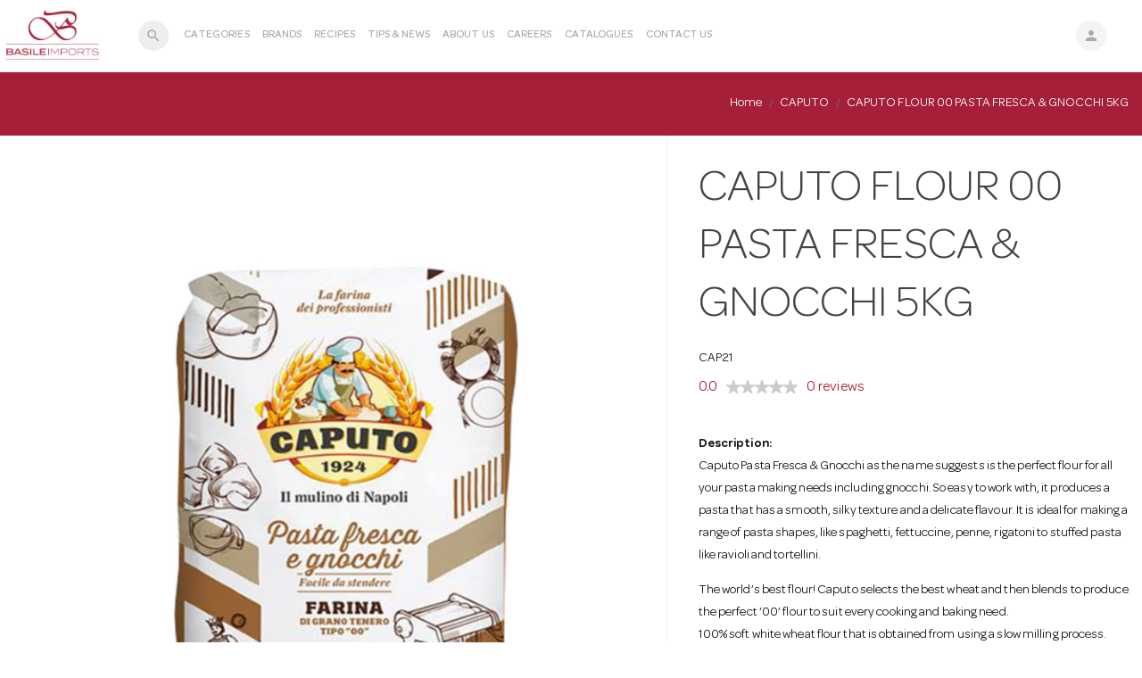

--- FILE ---
content_type: text/html;charset=utf-8
request_url: https://online.basile.com.au/products/CAP21
body_size: 14433
content:
<!DOCTYPE html>
<html lang="en">
  <head>
    <meta name="author" content="PRONTO-Xi Avenue http://prontoavenue.biz/" />
    <!--Basile Imports | CAPUTO FLOUR 00 PASTA FRESCA &amp; GNOCCHI 5KG-->
	<link rel="shortcut icon" href="https://d23qcdj3t76mte.cloudfront.net/ts1654207674/attachments/CmsSetting/7/basile_favicon.png" type="image/x-icon" />
    <meta name="generator" content="PRONTO-Xi Avenue">
    <meta http-equiv="Content-type" content="text/html; charset=utf-8">
    <meta http-equiv="X-UA-Compatible" content="IE=edge">
    <meta name="viewport" content="width=device-width, initial-scale=1.0" />
     
      <meta name="keywords" content="erp, erpsoftware, enterprise resource planning, pronto, business intelligence, business software, business solutions, saas, pronto xi, enterprise software solutions, retail, financials, pos software, supply chain, mining"/>
      <meta name="description" content="Using a single-platform Content Management System and Application Programming Interface suite that’s fully compatible with Pronto Xi, Avenue helps you integrate eCommerce applications more efficiently with your Enterprise Resource Planning (ERP) system. " />
    
        <script>
    window._avTrackedEvents = [];
    window._avTrackEvent = function(name, args) {
      window._avTrackedEvents.push([name, args]);
    };
    </script>
<script type="application/ld+json" data-avenue-ensure-appended="true">{"@type":"WebSite","@context":"http://schema.org","url":"https://online.basile.com.au/","name":"Basile Imports"}</script><script type="application/ld+json" data-avenue-ensure-appended="true">{"@type":"Organization","@context":"http://schema.org","url":"https://online.basile.com.au/","name":"Basile Imports","address":"H/O 401 Dorset Road, BAYSWATER, Victoria 3153","sameAs":["https://www.linkedin.com/company/basile-imports","https://www.facebook.com/Basile-Imports-555425214638002/"],"logo":"https://online.basile.com.au/ts1654207673/attachments/CmsSetting/5/basile_logo.jpg"}</script><script type="application/ld+json" data-avenue-ensure-appended="true">{"@type":"Product","@context":"http://schema.org","name":"CAPUTO FLOUR 00 PASTA FRESCA \u0026 GNOCCHI 5KG","description":"CAPUTO FLOUR 00 PASTA FRESCA \u0026 GNOCCHI 5KG","brand":"CAPUTO","sku":"CAP21","image":"https://d23qcdj3t76mte.cloudfront.net/ts1768735762/attachments/Product/4465/default"}</script>
    
    <style>
      .custom-carousel .carousel-inner .item{
        background-repeat: no-repeat;
      }
    </style>
    

<link rel="preconnect" href="https://www.google.com">

  <link rel="preconnect" href="https://layerslider.com">

  <link rel="preconnect" href="https://www.youtube-nocookie.com">

  <link rel="preconnect" href="https://s7.addthis.com">

  <link rel="preconnect" href="https://app-sandbox.paydock.com">

  <link rel="preconnect" href="https://www.bugherd.com">

  <link rel="preconnect" href="https://documentation.prontoavenue.biz">

  <link rel="preconnect" href="https://secure.ewaypayments.com">

  <link rel="preconnect" href="https://secure-au.sandbox.ewaypayments.com">

  <link rel="preconnect" href="https://www.gstatic.com">

  <link rel="preconnect" href="https://fonts.googleapis.com">

  <link rel="preconnect" href="https://www.google.com">

  <link rel="preconnect" href="https://encrypted-tbn0.gstatic.com">

  <link rel="preconnect" href="https://fonts.gstatic.com">

  <link rel="preconnect" href="https://t.labs.au.edge.zip.co">

  <link rel="preconnect" href="https://m.addthis.com">

  <link rel="preconnect" href="https://maps.google.com">

  <link rel="preconnect" href="https://maps.googleapis.com">

  <link rel="preconnect" href="https://z.moatads.com">

  <link rel="preconnect" href="https://assets.pinterest.com">

  <link rel="preconnect" href="https://test.payment.securepay.com.au">

  <link rel="preconnect" href="https://v1.addthisedge.com">

  <link rel="preconnect" href="https://wpp-test.wirecard.com">

  <link rel="preconnect" href="https://api.sandbox.zipmoney.com.au">

  <link rel="preconnect" href="https://js.datadome.co">

  <link rel="preconnect" href="https://zip-indigo-api.prod.au.edge.zip.co">

  <link rel="preconnect" href="https://static.zipmoney.com.au">

  <link rel="preconnect" href="https://my.sandbox.zipmoney.com.au">

  <link rel="preconnect" href="https://account.sandbox.zipmoney.com.au">

  <link rel="preconnect" href="https://d23qcdj3t76mte.cloudfront.net">

  <link rel="preconnect" href="https://cdnjs.cloudflare.com">

  <link rel="preconnect" href="https://maxcdn.bootstrapcdn.com">

  <link rel="preconnect" href="https://ajax.googleapis.com">

  <link rel="preconnect" href="https://cdn.plyr.io">



<link rel="preconnect" href="https://d23qcdj3t76mte.cloudfront.net">


     <link rel="stylesheet" type="text/css" href="https://d23qcdj3t76mte.cloudfront.net/ts1768752708/resources/core_asset/stylesheet/third_party/daterangepicker.3.1.0.css" />
<link rel="stylesheet" href="https://d23qcdj3t76mte.cloudfront.net/ts1768752708/resources/core_asset/stylesheet/third_party/bootstrap-select.min.1.13.14.css">
<link type="text/css" rel="stylesheet" href="https://d23qcdj3t76mte.cloudfront.net/ts1757995173/style_sheets/slick-carousel.css" />
<link type="text/css" rel="stylesheet" href="https://d23qcdj3t76mte.cloudfront.net/ts1757995173/style_sheets/av-aggregated-css.css" />

<link type="text/css" rel="stylesheet" href="https://d23qcdj3t76mte.cloudfront.net/ts1757995173/style_sheets/av-print.css" media="print" />
<link type="text/css" rel="stylesheet" href="https://d23qcdj3t76mte.cloudfront.net/ts1757995173/style_sheets/Jcrop-css.css" />
<link type="text/css" rel="stylesheet" href="https://d23qcdj3t76mte.cloudfront.net/ts1768752708/resources/core_asset/stylesheet/third_party/jquery.Jcrop.min.0.9.15.css" />
    
     
    
    <link href="https://fonts.googleapis.com/icon?family=Material+Icons" rel="stylesheet">

    
    <!--[if lt IE 9 ]>
    <script src="https://d23qcdj3t76mte.cloudfront.net/ts1768752708/resources/core_asset/javascript/third_party/modernizr.min.3.5.0.js" type="text/javascript"></script>
    <![endif]-->
    <script>document.documentElement.classList = 'js';</script>

    <script src="https://d23qcdj3t76mte.cloudfront.net/ts1768752708/resources/core_asset/javascript/third_party/jquery.min.3.5.1.js"></script>

    <script src="https://d23qcdj3t76mte.cloudfront.net/ts1768752708/resources/core_asset/javascript/third_party/jquery.nicescroll.min.3.7.6.js"></script>


    

   
  
  <link rel="stylesheet" href="https://cdnjs.cloudflare.com/ajax/libs/font-awesome/4.7.0/css/font-awesome.css" integrity="sha512-5A8nwdMOWrSz20fDsjczgUidUBR8liPYU+WymTZP1lmY9G6Oc7HlZv156XqnsgNUzTyMefFTcsFH/tnJE/+xBg==" crossorigin="anonymous" referrerpolicy="no-referrer" />    
  <link href="https://fonts.googleapis.com/icon?family=Material+Icons" rel="stylesheet">
   
    
    
  
  
  
   <title>Basile | CAPUTO FLOUR 00 PASTA FRESCA &amp; GNOCCHI 5KG</title>
  </head>
  
  <body>
    
    
    <script>
    $(function () {
        $.widget("custom.jqCombobox", {

            options: {
                niceScroll: null
            },

            _create: function () {
                this.wrapper = $("<span>")
                    .addClass("jq-combobox-component")
                    .insertAfter(this.element);

                this.actionWrapper = $("<span>")
                    .addClass("jq-combobox-action-wrapper")
                    .appendTo(this.wrapper);

                this.element.hide();
                this._createAutocomplete();
                this._createClearALLButton();
                this._createShowAllButton();
                this._initNiceScroll();
            },

            _createAutocomplete: function () {
                var selected = this.element.children(":selected"),
                    value = selected.val() ? selected.text() : "";

                this.input = $("<input>")
                    .appendTo(this.wrapper)
                    .val(value)
                    .addClass("jq-combobox-input ui-widget ui-widget-content form-control")
                    .autocomplete({
                        delay: 0,
                        minLength: 0,
                        source: $.proxy(this, "_source")
                    })

                this._on(this.input, {
                    autocompleteselect: function (event, ui) {
                        ui.item.option.selected = true;
                        this._trigger("select", event, {
                            item: ui.item.option
                        });
                    },

                    autocompletechange: "_removeIfInvalid"
                });
            },

            _createShowAllButton: function () {
                var input = this.input,
                    wasOpen = false;
                $("<i>")
                    .attr("class", 'material-icons')
                    .appendTo(this.actionWrapper)
                    .addClass("jq-combobox-toggle")
                    .html("keyboard_arrow_down")
                    .on("mousedown", function () {
                        wasOpen = input.autocomplete("widget").is(":visible");
                    })
                    .on("click", function () {
                        input.trigger("focus");

                        // Close if already visible
                        if (wasOpen) {
                            return;
                        }

                        // Pass empty string as value to search for, displaying all results
                        input.autocomplete("search", "");
                    });
            },

            _createClearALLButton: function () {
                var input = this.input;
                $("<i>")
                    .attr("class", 'material-icons')
                    .appendTo(this.actionWrapper)
                    .addClass("jq-combobox-close")
                    .html("close")
                    .on("click", function () {
                        input.trigger("focus");
                        input.val('');
                        // Pass empty string as value to search for, displaying all results
                        input.autocomplete("search", "");
                    });
            },

            _initNiceScroll: function () {
                if ($().niceScroll) {
                    if (this.options.niceScroll != null) {
                        $menu = this.input.data('ui-autocomplete').menu.element
                        if ($menu != null)
                            $menu.niceScroll(this.options.niceScroll);
                    }
                }
            },

            _source: function (request, response) {
                var matcher = new RegExp($.ui.autocomplete.escapeRegex(request.term), "i");
                response(this.element.children("option").map(function () {
                    var text = $(this).text();
                    if (this.value && (!request.term || matcher.test(text)))
                        return {
                            label: text,
                            value: text,
                            option: this
                        };
                }));
            },

            _removeIfInvalid: function (event, ui) {
                // Selected an item, nothing to do
                if (ui.item) {
                    return;
                }

                // Search for a match (case-insensitive)
                var value = this.input.val(),
                    valueLowerCase = value.toLowerCase(),
                    valid = false;
                var $prevoiusSelectedOption;
                this.element.children("option").each(function () {
                    if (this.selected) {
                        $prevoiusSelectedOption = $(this)
                    }
                    if ($(this).text().toLowerCase() === valueLowerCase) {
                        this.selected = valid = true;
                        return false;
                    }
                });

                // Found a match, nothing to do
                if (valid) {
                    this._trigger("change", event, {
                        value: this.element.val()
                    });
                    return;
                }

                if ($prevoiusSelectedOption != null) {
                    this.input.val($prevoiusSelectedOption.text());
                }

            },

            _destroy: function () {
                this.wrapper.remove();
                this.element.show();
            }
        });

    });
</script>
    <div class="av-site-container">
      <div class=" ecom-site-wrapper">
  <div data-avenue-part="eComHeader" data-avenue-reload="cart"><header
  class="header  logout-user eCommerce-header ">
  <nav class="navbar navbar-fixed-top">
    <div
      class=" container d-flex flex-wrap no-sm-wrap align-center position-relative">

        <div class="navbar-header visible-xs-flex-hidden-all direction-column ">
          <button type="button" class="navbar-toggle collapsed" data-toggle="collapse" data-target=".ms-navbar-collapse"
            aria-expanded="false" aria-controls="navbar">
            <span class="sr-only">Toggle navigation</span>
            <span class="icon-bar"></span>
            <span class="icon-bar"></span>
            <span class="icon-bar visiable-xs"></span>
          </button>
        </div>
      

      <div class="dropdown logo-dropdown align-center d-flex">
        <a class="align-center d-flex logo navbar-brand text-brand " href="/">
          <img src="https://d23qcdj3t76mte.cloudfront.net/ts1654207673/attachments/CmsSetting/5/basile_logo.jpg" alt="AVENUE" class="brand-img img-responsive">
        </a>
        
      </div>

      
        
          
    
    
    
    
    

    
    <div class="mobile-search">
        <a class="bg-light-gray circle-icon align-items-center d-flex ms-jq-search" data-toggle="collapse" href="#searchCollapse"
            aria-expanded="false" aria-controls="searchCollapse"><i class="material-icons mx-auto">search</i></a>
        <div class="collapse" id="searchCollapse">
            <form action='/search' id="generic_search_form">
                <div class="search-detail-container">
                    <span class="close-icon">
                        <a data-toggle="collapse" href="#searchCollapse" class="light-gray-circle align-center d-flex"> <i class="material-icons mx-auto">close</i></a>
                    </span>

                    <div class="main-search-block">
                        <div class="panel panel-default radius-15 box-shadow-2">
                            <div class="panel-body">

                                    <div class="d-flex align-center">
                                        
                                            <div id="gem_list">
                                                <select id="search_filter_gem_selected" name="search_filter[gem_selected]"><option value="XsgEcommerce" selected="selected">eCommerce</option></select>                                                    
                                            </div>
                                                                               

                                        

                                        <input class="form-control " id="component_search_box" type="text" name="q" placeholder='Search for Ecommerce' value=""/>
                                       <input type="hidden" id = "gem_id" name="search[vertical]" value="">
                                       <input type="button" class="btn btn-primary d-block btn-circle btn-sm generic-search" value='SEARCH'>

                                    </div>

                            </div>
                        </div>
                    </div>


                    <div class="search-result generic-search-objects">

                            <div class="title">
                                <span id="component_name">Search filters </span> <!--Ecommerce-->
                            </div>
                            <div class="gs-result-indicators" id="component_objects">
                                
                                    <input class="hidden search-objects-radio-btn" type="radio" name="object_type" id='products' value='products'   checked >
                                    <label class="search-objects-radio-button-label" for='products'>PRODUCTS</label>
                                
                                    <input class="hidden search-objects-radio-btn" type="radio" name="object_type" id='articles' value='articles' >
                                    <label class="search-objects-radio-button-label" for='articles'>ARTICLES</label>
                                
                            </div>

                    </div>

                </div>
            </form>
        </div>
    </div>
    

    <script>      
      var GenericSearch = (function($) {

        var crm_options = [];
        

        var ecom_options = [];
        
           ecom_options.push('products');
        
           ecom_options.push('articles');
        

        var service_options = [];
        

        var invoice_options = [];
        
           invoice_options.push('INVOICE');
        
           invoice_options.push('STATEMENT');
        
           invoice_options.push('PAYMENT');
        

        var generic_search = {
          'XsgAvenuex': {"options": crm_options, "action": '/mobile_sales/crm/search_results', "name": "CRM"},
          'XsgEcommerce': {"options": ecom_options, "action": '/search', "name": "eCommerce"},
          'XsgService': {"options": service_options, "action": '/service_connect/search_result', "name": "Service Connect"},
          'XsgInvoicePaymentPortal': {"options": invoice_options, "action": '/invoice_pay/search_results', "name": "Invoice Portal"}
        };

        return generic_search;
      }(jQuery));

      $( function() {
        if($('#search_filter_gem_selected').length > 0 ){
          if($('#search_filter_gem_selected option').length == 1)
            $('#gem_list').hide()
          load_objects($('#search_filter_gem_selected').get(0))
        }else
          load_objects($('#current_gem')[0])
        $('#search_filter_gem_selected').on('change', function (e) {
            load_objects(this)
        });
        $('.generic-search').on('click', function(){
          val = $(this).closest('form').serializeArray(0)[2]
          if(val && val.name=='object_type'&&(val.value=='Knowledge base'||val.value=='all'))
            $(this).closest('form').append('<input type="hidden" name="search[vertical]" value="XsgService">')
          $(this).closest('form').submit()
        })
        function load_objects(selected){
          var valueSelected = selected.value;
          var name = GenericSearch[selected.value].name
          var options = GenericSearch[selected.value].options
          var action = GenericSearch[selected.value].action
          $('#component_name').html(name);
          $("#component_search_box").attr("placeholder", "Search for " + name);
          $("#generic_search_form").attr("action", action);
          $('#gem_id').attr("value",valueSelected)

          var $component_objects = $("#component_objects");
          $component_objects.empty();

          $.each( options, function( index, value ) {
              if(index == 0)
                var select_radio_option = true
              else
                var select_radio_option = false

              $('<input>').attr({
                class: "hidden search-objects-radio-btn",
                type: 'radio',
                name: 'object_type',
                id: value,
                value: value,
                checked: select_radio_option
              }).appendTo($component_objects);

              $('<label>').attr({
                class: "search-objects-radio-button-label",
                for: value,
              }).html(value.toUpperCase().replace("_", "/")).appendTo($component_objects);

          });
        }

      });


    </script>

        
      

      <ul 
        class="nav navbar-nav shopping-block logout-user" >

        

        
          <!--
av-set-store: in javascripts av-avenue-scripts
-->


          
        

        
          <li class="user-icon"><a href="/login" class="bg-light-gray circle-icon"><i
              class="material-icons">person</i></a> </li>
        
      </ul>

    
      

            
          

      <div id="navbar" class="navbar-collapse collapse ms-navbar-collapse">
        <ul class="nav navbar-nav primary-menu">
          
            


  
    <li class="av-main-menu-Categories">
      <a href="/categories/" title="Categories" >Categories</a>
    </li>
  

  
    <li class="av-main-menu-Brands">
      <a href="/categories/_pronto_brand" title="Brands" >Brands</a>
    </li>
  

  
    <li class="av-main-menu-Recipes">
      <a href="https://online.basile.com.au/blogs/recipes" title="Recipes" >Recipes</a>
    </li>
  

  
    <li class="av-main-menu-Tips &amp; News">
      <a href="https://online.basile.com.au/blogs/news" title="Tips &amp; News" >Tips &amp; News</a>
    </li>
  

  
    <li class="av-main-menu-About Us">
      <a href="/about" title="About Us" >About Us</a>
    </li>
  

  
    <li class="av-main-menu-Careers">
      <a href="/about/careers" title="Careers" >Careers</a>
    </li>
  

  
    <li class="av-main-menu-Catalogues">
      <a href="/catalogue" title="Catalogues" >Catalogues</a>
    </li>
  

  
    <li class="av-main-menu-Contact Us">
      <a href="/contact-us" title="Contact Us" >Contact Us</a>
    </li>
  

          
        </ul>
      </div>
    </div>
  </nav>

  
</header>

<script type="text/javascript">
  $('.search-detail-container .close-icon > a').on('click', function () {
    $('.header').removeClass('search-backdrop');
    $('.mobile-search > .circle-icon').removeClass('active');
  });

  $('.cart-close-btn').on('click', function () {
    $('.cart-info').collapse('hide');
    $('.page-wrapper').removeClass('active');
  });
  
  $(document).on('click', ".shopping-block li a",function(){
  
    $('#searchCollapse').collapse('hide');
    $('.header').removeClass('search-backdrop');
    $('.mobile-search > .circle-icon').removeClass('active');

    if(!($(this).attr('href') == "#collapseUserdetails")){
      $('.loginUser-widget').collapse('hide');
    }
    if(!($(this).attr('href') == "#collapseNotification")){
      $('.notification-widget').collapse('hide');
    }
    if(!($(this).attr('href') == "#collapsestoredetails")){
      $('.setstore-widget').collapse('hide');
    }
    if($(this).hasClass('active')){
      $(this).removeClass('active');
      $('.header').removeClass('search-backdrop');
    }
    else{
      $('.shopping-block li a').removeClass('active');
      $(this).addClass('active');
      $('.header').addClass('search-backdrop');
    }
});

  $(document).on('click', ".shopify-close-btn",function(){
    $('.shopping-block li a.active').addClass('collapse');
  	$('.shopping-block li a').removeClass('active');
    $('.loginUser-widget').collapse('hide');
    $('.setstore-widget').collapse('hide');
    $('.header').removeClass('search-backdrop');
    $('.notification-widget').collapse('hide');
  }); 

</script></div>
  <div class="av-content-wrapper">
      

      <noscript>
        <div class="alert alert-danger">
  <div class="error">
    <span class="fa fa-times-circle"></span>
    Your browser either doesn't support Javascript or has Javascript disabled. Some features of our site require Javascript to function correctly. To get the full experience, please enable Javscript in your browser.
  </div>
</div>
      </noscript>

      
        <div class="border-bottom">
          <div class="mx-auto header-zip">
          
          </div>
        </div>
      

      
        





<script>
  $(".alert-auto-close").fadeTo(3000, 0.8).slideUp(1000, function(){
    $(this).slideUp(1000);
  });
</script>
        
<div class="content-wrap border-bottom">
  

<div class="av-page-title">
  <div class="container">
	<div class="row">
      <div class="col-sm-6 text-left">
        <h1 class="av-page-title-heading"></h1>
      </div>
      <ul class="breadcrumb col-sm-6 text-right  ">
        
  <li><a href="/">Home</a></li>
  
    <li><a href="/categories/_pronto_brand/CAPUTO">CAPUTO</a></li>
  
  <li class="active">CAPUTO FLOUR 00 PASTA FRESCA &amp; GNOCCHI 5KG</li>

 
      </ul>
    </div>
  </div>
</div>
  

<div class="" data-avenue-base-url="/products/CAP21">
<div class="container av-product-main product-section">
  <div class="row av-product-info">
  
  <div id="image-box" class="av-product-left product-carousel col-xs-12 col-md-6 col-lg-7">
    <div data-avenue-part="product-images" data-avenue-reload="scs">







<div id="product-images" class="av-product-imgs">
  
  <div class=" col-xs-12 col-lg-12 av-product-main-img-wrap">

    <a href="https://d23qcdj3t76mte.cloudfront.net/ts1768735762/attachments/Product/4465/default" rel="gallery" data-fancybox="gallery" title="CAPUTO FLOUR 00 PASTA FRESCA &amp; GNOCCHI 5KG" data-av-primary-img>
      <div class="av-img-placeholder" style="max-width:800px;"><div class="av-img-placeholder-wrap" style="padding-bottom:100.0%;"><img class="av-img-placeholder-img" src="https://d23qcdj3t76mte.cloudfront.net/ts1768735762/images/rp_800x800/Product/4465/default"></div></div>
    </a>
     



  </div>
 


</div>

<div style="clear:both;"></div>
</div>
  </div>

  <div id="info-box" class="av-product-right col-xs-12 col-md-6 col-lg-5">
    

        <div data-avenue-part="product-details" data-avenue-reload="scs"><div class="av-product-details w-100">
  <div class="av-product-title-wrap">
    
    <h2 class=" av-product-title section-title mt-0">
      CAPUTO FLOUR 00 PASTA FRESCA &amp; GNOCCHI 5KG
    </h2>
  </div>
  <div class="d-flex align-center">
    <div >CAP21</div>
    

  </div>

  <div class="clearfix"></div>
  
  

  <div class="av-product-price w-100 mt-10">
     
  </div>
  
  


  
  <div class="av-product-stars text-brand d-flex align-center" href="#product-review">
    <span class="">
       0.0
    </span>
    

    <div class="pb-5 ml-10">
              <div class="stars-off" style="position: relative; height: 16px; width:80px; background: url(/admin/images/jquery.ui.stars.gif) repeat-x 0 -32px;"><div style="position: absolute;
    background: url(/admin/images/jquery.ui.stars.gif) repeat-x 0 -48px; -48px; height: 16px; width:0.0px" class="stars-on"></div></div>

    </div>
   

    <span class="ml-10">
       0 reviews
    </span>
  </div>


  
  
  
    <div class="av-product-desc ">
       <strong>Description:</strong>
       <p>Caputo Pasta Fresca &amp; Gnocchi as the name suggests is the perfect flour for all your pasta making needs including gnocchi. So easy to work with, it produces a pasta that has a smooth, silky texture and a delicate flavour. It is ideal for making a range of pasta shapes, like spaghetti, fettuccine, penne, rigatoni to stuffed pasta like ravioli and tortellini.</p>
<p>The world&rsquo;s best flour! Caputo selects the best wheat and then blends to produce the perfect &lsquo;00&rsquo; flour to suit every cooking and baking need. <br />100% soft white wheat flour that is obtained from using a slow milling process. <br />This slow milling process leaves the flour in its purest form, unbleached, treated with no chemicals to preserves the original quality of the wheat, taste and aroma. </p>
<p><br />Benefits: Made in Italy, 100% Vegan, Suitable for Vegetarians, No artificial flavours or colours, No GMO.</p>
<p>&nbsp;</p>
    </div>

  
  
    
      
 

     

  
   
  
    
  	  

</div>   

<div class="clearfix"></div></div>

        

        
      
      
      

      <div class="product-add-to-cart ">

        <form data-avenue-ajax-dialog-form="/api/add_to_cart" action="/cart/update_lines" method="post">
  <input type="hidden" name="authenticity_token" value="t0+ZpAUQbl1FgPlSkU/YAJhfsvYIA4z3xEEPNzrSickZpDU4R0zmOL60JpgMRnxT6VDeWaoSS+S55KAO0O3qMw==" class="authenticity_token" />
  <input type="hidden" name="on_complete" value="redirect:/products/CAP21">
  <input type="hidden" name="page_to_render" value="/av-added-to-cart">
  <input type="hidden" name="authenticity_token" value="t0+ZpAUQbl1FgPlSkU/YAJhfsvYIA4z3xEEPNzrSickZpDU4R0zmOL60JpgMRnxT6VDeWaoSS+S55KAO0O3qMw==" class="authenticity_token" />
  <input type="hidden" name="fast_order[0][item_code]" value="CAP21" class="item_code" />
  <div class="product-add-to-cart-inner d-flex">
    
  </div>
  <p class="uom_error" style="color: red;" hidden>
      There is a change in UOM
      <a class="uom_error_close" style="color: black;font-weight: bold; cursor: pointer;"> x </a>
    </p>
</form>
      </div>

    
  </div>


<div class="clearfix"></div>

  </div>
</div>


<div data-avenue-part="product-description-and-specifics" data-avenue-reload="scs"><section class="av-product-description-and-specifics">
    <div class="container">
        <div class="row">
            <div class="col-sm-6 col-lg-7">
                <div id="accordion" class="" role="tablist" aria-multiselectable="true">
                    <div class="av-product-info-section">
                        <div class="av-product-title-section">
                            <h3 class="title">
                                <a role="button" class="ms-jq-collapse d-inline-flex align-center" data-toggle="collapse" data-parent="#accordion" href="#collapseOne" aria-expanded="true" aria-controls="collapseOne">
                                    <span class="light-gray-circle minus-item"><i class="material-icons">add</i> <i class="material-icons">remove</i></span>
                                    <span class="ml-15 pt-5">Product Information</span>
                                </a>
                            </h3>
                        </div>
                        <div class="av-product-info-content collapse in" id="collapseOne" role="tabpanel">
                            <div class="av-product-full-details">
                                
                                
                                
                                
                                <p>Download fact sheet <i class="fa fa-file-pdf-o" aria-hidden="true"></i> <a title="CAPUTO FLOUR 00 PASTA FRESCA &amp; GNOCCHI 5KG" href="https://d23qcdj3t76mte.cloudfront.net/ts1654212372/attachments/Product/4465/CAP21.tag.0.pdf" target="_blank" rel="noopener"> CAPUTO FLOUR 00 PASTA FRESCA &amp; GNOCCHI 5KG</a></p>
                                
                                
                              
                                
                                  <!-- display uom here -->
                               		Product GTIN/EACH: 8014601015372 <br>
                              
                                

                              
                            </div>
                        </div>
                    </div>
                    
                </div>
            </div>
            
        </div>
    </div>
</section></div>





  <div class="container-fuild">
    <div data-avenue-part="tab-reviews" data-avenue-reload="scs">

    <div class="customer-review-widget" id="product-review">
        <div class="container">
        
            <div class="d-flex align-center customer-review-title">
              <i class="material-icons">star</i> <h3 class="my-0 title ml-15">Customer reviews</h3>
            </div>
            <div class="customer-review-info-block">
				
                
                  <div class="customer-no-reviews-block">
                    <h3 class="">This product has yet to be reviewed</h3>
                   
                    <p>To be the first to review this product simply write a review and let us know how you feel about this product!</p>
                  </div>
              	  
                   <button class="btn btn-primary radius-10 btn-lg cursor-no-drop" data-toggle="tooltip" data-placement="right" title="You dont have permission to write a review"> Write a review </button>
				  
                 
                
            </div>
                 
                      
                      
        </div>
    </div>
   
</div>
  </div>


<div data-avenue-part="recently-viewed" data-avenue-reload="recently_viewed_products"></div>

<div class="clearfix"></div>






</div>

<script>
    $("#clearCookiesForm").submit(function (e) {
        var authToken  = $(".authenticity_token").val();
        var params = {
          authenticity_token: authToken
        };
        $.ajax({
            type: "POST",
            url: $(this).attr('action'),
            data: params,
            success: function (data) {               
               Avenue.reload_parts('recently_viewed_products', {});
            },
            error: function (data) {               
               alert("error");
            }
        });
        e.preventDefault();
    });
</script>
</div>
      

      
        
          <div class="container">
  <div class="subscribe-widget">
    
    <div class="subscribe-info-block">
      <span class="outline-gray-circle">
        <i class="material-icons">mail_outline</i>
      </span>
      <span class="inforamtion">Sign up. You’ll love hearing <br/> from us, we promise!</span>
    </div>
    
    <div class="subscribe-form">      
        <form class="w-100" action="https://online.basile.com.au/actions/newsletter_subscribe" method="POST">
            <input id="newsletter_signup_authenticity_token" type="hidden" name="authenticity_token" value="KvMPZzg4SQMuNld0ghayjXh7KqU7fwzwn6ERKpuzFXCEGKP7emTBZtUCiL4fHxbeCXRGCpluy+PiBL4TcYx2ig==" class="authenticity_token" />
            <div class="required w-100" data-valid-pattern="^.+@.+\..+$" data-valid-message="Please enter a valid email">
                <div class="input-group">       
                    <label for="newsletter_email_address" class="sr-only">Email Address</label>
                    <input placeholder="Email Address" class="form-control" id="newsletter_email_address" type="text" name="newsletter[email_address]" value="" />
                    <div class="input-group-btn ">
                        <button class="btn btn-link p-0 text-brand" type="submit">
                        <span>SUBSCRIBE</span>
                        </button>
                        <input name="redirect_uri" type="hidden" value="/products/CAP21">
                    </div>
                </div>
            </div>
        </form>
    </div>
    
  </div>
</div>
        
      
  </div>
  
  	<footer>
   
  <div class="footer-top">
    <div class="container">
      <div class="content-wrapper">
        
          <div class="footer-social-links">
            <div class="footer-logo">

              <img src="https://d23qcdj3t76mte.cloudfront.net/ts1654207673/attachments/CmsSetting/5/basile_logo.jpg" class="img-responsive" alt="avenue logo" />
              
            </div>
            <div class="social-links">
              <ul>
                
                	<li><a href="https://www.linkedin.com/company/basile-imports" target="_blank"><i class="fa fa-linkedin" aria-hidden="true"></i></a></li>
                
                
                	<li><a href="https://www.instagram.com/basile_imports/" target="_blank"><i class="fa fa-instagram" aria-hidden="true"></i></a></li>
                
                
                
                	<li><a href="https://www.facebook.com/Basile-Imports-555425214638002/" target="_blank"><i class="fa fa-facebook" aria-hidden="true"></i></a></li>
                
                <li><a href="https://www.tiktok.com/@basile_imports?is_from_webapp=1&sender_device=pc" target="_blank"><img src="https://d23qcdj3t76mte.cloudfront.net/ts1757995173/images/rc_22x22/PageLayout/66/tiktok%20icon.png" class="img-responsive" alt="tiktok icon" /></a></li>
                <li><a href="https://www.youtube.com/channel/UCktTTcWnF1tSSsrA-dav3dA" target="_blank"><i class="fa fa-youtube-play" aria-hidden="true"></i></a></li>
              </ul>
            </div>
            <div class="address-info">H/O 401 Dorset Road, BAYSWATER, Victoria 3153<br>
              <div class="address-info-contnet">
                <div> <span>National Tollfree Telephone:</span></div>
                 <div>1800 BASILE or 1800 635 268</div>
                <div><span>National Tollfree Fax:</span>&nbsp;1800 305 304</div>
                <div><span>Email:</span><a href="/cdn-cgi/l/email-protection#20464f4f44414e4457494e4560424153494c450e434f4d0e4155">&nbsp;<span class="__cf_email__" data-cfemail="3650595952575852415f5853765457455f5a531855595b185743">[email&#160;protected]</span></a></div>
              </div>
            </div>
          </div>
          <div class="footer-top-links">
            <ul>
              <li>
                <span class="links">
                  <a href="tel:+61 3 9762 9311">Call Us</a>
                  <a href="/about">About Us</a>
                </span>
              </li>
              <li>
                <span class="links">
                  <a href="/categories/_pronto_brand">Brands</a>
                  <a href="/categories">Categories</a>
                  <a href="/blogs/news">Tips and News</a>
                </span>
              </li>
              <li>
                <span class="links">
                  
                  <a href="/contact-us">Contact Us</a>
                  <a href="/blogs/recipes">Recipes</a>
                </span>
              </li>
            </ul>
          </div>
        
      </div>
    </div>
  </div>
    
  
    
  <div class="footer-copy-rights">
    <div class="container align-center d-flex flex-wrap">
      <div class="left-content">
        <span>Copyright © 2026 Avenue. All rights reserved.</span>
        <ul class="align-center d-flex mb-0 hidden-xs">
          <li><a href="/about/privacy-policy#terms-conditions">Terms &amp; Conditions</a></li>
          <li><a href="/about/privacy-policy">Privacy Policy</a></li>
        </ul>
      </div>
      <div class="payment-icons-block">
        <ul class="align-center d-flex mb-0 ">
          
          
        </ul>
      </div>
    </div>
  </div>
  
</footer>
  
</div>
    </div>
	<div class="zip-spinner" style="position: absolute;top: 50%;left: 50%; display:none;"><img class="Processing" src="/ajax.gif" alt="Processing"></div>
    

<script data-cfasync="false" src="/cdn-cgi/scripts/5c5dd728/cloudflare-static/email-decode.min.js"></script><script src="https://d23qcdj3t76mte.cloudfront.net/ts1768752708/resources/core_asset/javascript/third_party/jquery-ui.min.1.12.1.js" type="text/javascript"></script>

<script src="https://d23qcdj3t76mte.cloudfront.net/ts1768752708/resources/core_asset/javascript/third_party/bootstrap.min.3.4.1.js" type="text/javascript"></script>

<script src="https://d23qcdj3t76mte.cloudfront.net/ts1768752708/resources/core_asset/javascript/third_party/bootstrap-select.min.1.13.14.js"></script>

<script src="https://d23qcdj3t76mte.cloudfront.net/ts1768752708/resources/core_asset/javascript/third_party/slick.min.1.8.1.js"></script>
<script src="https://d23qcdj3t76mte.cloudfront.net/ts1768752708/resources/core_asset/javascript/third_party/webfontloader.1.6.28.js"></script>
<script>
    WebFontConfig = {
        custom: { families: [ 'FontAwesome' ],
        urls: [
          'https://d23qcdj3t76mte.cloudfront.net/ts1768752708/resources/core_asset/stylesheet/third_party/fontawesome.min.4.7.0.css'
        ] }
    };
   (function(d) {
      var wf = d.createElement('script'), s = d.scripts[0];
      wf.src = 'https://d23qcdj3t76mte.cloudfront.net/ts1768752708/resources/core_asset/javascript/third_party/webfontloader.1.6.28.js';
      wf.async = true;
      s.parentNode.insertBefore(wf, s);
   })(document);  
</script>
<script>
    WebFontConfig = {
        custom: { families: [ 'FontAwesome' ],
        urls: [
          '//maxcdn.bootstrapcdn.com/font-awesome/4.7.0/css/font-awesome.min.css'
        ] }
    };
   (function(d) {
      var wf = d.createElement('script'), s = d.scripts[0];
      wf.src = 'https://ajax.googleapis.com/ajax/libs/webfont/1.6.26/webfont.js';
      wf.async = true;
      s.parentNode.insertBefore(wf, s);
   })(document);  
</script>


<script type="text/javascript" src="https://d23qcdj3t76mte.cloudfront.net/ts1757995173/cms_javascripts/av-aggregated-js.js"></script>
     <script src="https://cdn.plyr.io/3.6.12/plyr.js"></script>
    <link rel="stylesheet" href="https://cdn.plyr.io/3.6.12/plyr.css" />



<script>
    //= require gritter
    CustomJS = {
        startup: function($html) {
          	$html.find("button.save_button").click(function(event) {
              event.preventDefault();
              if ($(this).data('av-submitted')) return;
              
              var form = $(this).closest('form');
              if (form != undefined && validateForm(form) == true) {
                
                  $(form).submit();
                  $(this).data('av-submitted', true);
                
    		  }
            })

            var validateForm = function (form) {            
              form.find('input, select, textarea').trigger('custom-js.validate');
              var validation_pending = form.find('.validation-pending:visible');
              if(validation_pending.length){
                  return
              }
              var validation_errors = form.find('.validation-error, .validation-pending');
              if (validation_errors.length) {
                flashValidationError(validation_errors);
                return false;
              }
              
              $html.find(".attribute-no-select").each(function(i, el) {
                var $el = $(el);
                if (!$el.val()) {
                  $el.attr('disabled', 'disabled');
                }
              });
              
              return true;
            }
            var addValidationError = function($el, text) {
              $el.addClass('validation-error');
              $.gritter.add({image:'https://d23qcdj3t76mte.cloudfront.net/ts2025-09-16 13:59:33 +1000/attachments/SnippetVersion/102/alert-image.png',time:3000,title:'Warning',text: text});
            };
            var removeValidationError = function($el) {
              $el.removeClass('validation-error');
            };
            var flashValidationError = function($el) {
              var backgroundColor = $el.css('background-color')
              $el.css('background-color', 'rgba(247, 208, 208, 1)');
              $el.animate({'background-color': backgroundColor}, 400);
            };
			
            $html.on('click','.confirm-selection-button',function(){
            	if($("input[name=selected_delivery_address]:checked").val()){
                  removeValidationError($(this));
                }
              	else{
                  addValidationError($(this), "Please Select any Address to continue");
                }
            });
            // Payment Gateway validations
            $html.find('input[name="EPS_CARDNUMBER"]').on('custom-js.validate', function() {
              if (!$(this).val().trim().match(/^[0-9]{16}$/)) {
                addValidationError($(this), "Enter 16 digit credit card number.");
              } else {
                removeValidationError($(this));
              }
            });

            $html.find('select[name="EPS_EXPIRYMONTH"]').on(' custom-js.validate', function(){
              var selectedMonth = parseInt($('#payment_data_credit_card_month').val());
              var selectedYear = parseInt($('#payment_data_credit_card_year').val());
              var currentDate = new Date();
              if ($(this).val().trim() == '') {
                addValidationError($(this), "Expire Month cannot be blank.");
              }
              else if (selectedMonth && selectedYear && selectedYear <= currentDate.getFullYear() 
                   && selectedMonth < currentDate.getMonth() + 1) {
                addValidationError($(this), "Invalid Expire Month.");
              }
              else {
                  removeValidationError($(this));
                }
            });

            $html.find('select[name="EPS_EXPIRYYEAR"]').on(' custom-js.validate', function(){
              var selectedMonth = parseInt($('#payment_data_credit_card_month').val());
              var selectedYear = parseInt($('#payment_data_credit_card_year').val());
              var currentDate = new Date();
              if ($(this).val().trim() == '') {
                addValidationError($(this), "Expire Year cannot be blank.");
              }else if (selectedMonth && selectedYear && selectedYear < currentDate.getFullYear() 
                   && selectedMonth < currentDate.getMonth() + 1) {
                addValidationError($('#payment_data_credit_card_month'), "Invalid Expire Month.");
              }else {
                  removeValidationError($(this));
                }
            });

            $html.find('input[name="EPS_CCV"]').on(' custom-js.validate', function() {
              if($(this).val().trim() == ""){
                addValidationError($(this), "CVV cannot be blank.");
              }
              else if (!$(this).val().trim().match(/^[0-9]{3,4}$/g)) {
                addValidationError($(this), "Enter valid CVV details.");
              } else {
                removeValidationError($(this));
              }
            });
             
            $html.find('input[name="payment_data[credit_card][first_name]"]').on(' custom-js.validate', function() {
              if($(this).val().trim() == ""){
                addValidationError($(this), "Card Holder name cannot be blank.");
              }
              else {
                removeValidationError($(this));
              }
            });         
               
            $html.find('.required').on('custom-js.validate', function() {
              if ( $(this).attr("id")){
                id = $(this).attr("id").slice(0, -5) + "name"
                if ($(this).val().trim() == '') {
                  addValidationError($(this), $("#"+ id)[0].value + " attribute cannot be blank.");
                 }else {
                  removeValidationError($(this));
                }
              }
            });     
             
            
            CustomJS.validateForm = validateForm;
            CustomJS.addValidationError = addValidationError;
            CustomJS.removeValidationError = removeValidationError;
        }
    }
</script>



<script>
  Avenue.settings.init_functions.push(function($html) {
      CustomJS.startup($html);
  });
</script>

<script type="text/javascript" src=""></script>

<script type="text/javascript" src="https://d23qcdj3t76mte.cloudfront.net/ts1768752708/resources/core_asset/javascript/third_party/moment-with-locales.min.2.29.4.js"></script>
<script type="text/javascript" src=""></script>
<script type="text/javascript" src="https://d23qcdj3t76mte.cloudfront.net/ts1757995173/cms_javascripts/eCom-Javascript.js"></script>
<script type="text/javascript" src="https://d23qcdj3t76mte.cloudfront.net/ts1768752708/resources/core_asset/javascript/third_party/jquery.Jcrop.min.0.9.15.js"></script>
<script type="text/javascript" src="https://d23qcdj3t76mte.cloudfront.net/ts1757995173/cms_javascripts/clock-picker-custom.js"></script>
<script type="text/javascript" src="https://d23qcdj3t76mte.cloudfront.net/ts1757995173/cms_javascripts/multiple-select.js"></script>
<script type="text/javascript" src=""></script>
<script type="text/javascript" src=""></script>



<script>
$('.invoice-bs-select select').selectpicker();
</script>
<script type="text/javascript" src="https://d23qcdj3t76mte.cloudfront.net/ts1768752708/resources/core_asset/javascript/third_party/moment.min.2.29.4.js"></script>
<script type="text/javascript" src="https://d23qcdj3t76mte.cloudfront.net/ts1768752708/resources/core_asset/javascript/third_party/daterangepicker.min.3.1.0.js"></script>





<script>
  loadCSS("https://d23qcdj3t76mte.cloudfront.net/ts1768752708/resources/core_asset/stylesheet/third_party/jquery-ui-blitzer.1.12.1.css");
  loadCSS("https://d23qcdj3t76mte.cloudfront.net/ts1768752708/resources/core_asset/stylesheet/third_party/jquery.fancybox.min.3.5.7.css");
</script>



<script type="text/javascript" src="https://d23qcdj3t76mte.cloudfront.net/ts1757995173/cms_javascripts/av-avenue-scripts.min.js"></script>


<script>
  
</script>






    <script src="https://www.google.com/recaptcha/api.js" async defer></script>


<script type="text/javascript">var addthis_config = {"data_track_addressbar":false};</script>
<script id="addthis_plugin" type="text/javascript" src="https://s7.addthis.com/js/300/addthis_widget.js#pubid=ra-52a7e34a0c49e3ce" async></script>
<script>
$('.main-search-block select').selectpicker();

  $('.slick-responsive').slick({
    infinite: false,
    speed: 300,
    slidesToShow: 7,
    slidesToScroll: 7,
    responsive: [
      {
        breakpoint: 600,
        settings: {
          slidesToShow: 2,
          slidesToScroll: 2
        }
      },
      {
        breakpoint: 480,
        settings: {
          slidesToShow: 1,
          slidesToScroll: 1
        }
      }
    ]
  });
   $('.top-categories-responsive').slick({
        infinite: true,
        speed: 300,
        slidesToShow: 10,
        slidesToScroll: 10,
        responsive: [
            {
                breakpoint: 1920,
                settings: {
                    slidesToShow: 10,
                    slidesToScroll: 10
                }
            },
          {
                breakpoint: 1400,
                settings: {
                    slidesToShow: 3,
                    slidesToScroll: 3
                }
            },
            {
                breakpoint: 1200,
                settings: {
                    slidesToShow: 3,
                    slidesToScroll: 3
                }
            },
            {
                breakpoint: 600,
                settings: {
                    slidesToShow: 2,
                    slidesToScroll: 2
                }
            },
            {
                breakpoint: 480,
                settings: {
                    slidesToShow: 1,
                    slidesToScroll: 1
                }
            }
        ]
    });
  $('.latest-new-responsive').slick({
        infinite: true,
        speed: 300,
        slidesToShow: 6,
        slidesToScroll: 6,
        responsive: [
            {
                breakpoint: 1920,
                settings: {
                    slidesToShow: 6,
                    slidesToScroll: 6
                }
            },
          {
                breakpoint: 1400,
                settings: {
                    slidesToShow: 3,
                    slidesToScroll: 3
                }
            },
            {
                breakpoint: 1200,
                settings: {
                    slidesToShow: 3,
                    slidesToScroll: 3
                }
            },
            {
                breakpoint: 600,
                settings: {
                    slidesToShow: 2,
                    slidesToScroll: 2
                }
            },
            {
                breakpoint: 480,
                settings: {
                    slidesToShow: 1,
                    slidesToScroll: 1
                }
            }
        ]
    });
  if($(window).width() > 767){
     $('nav#sidebar ul').niceScroll({railalign: 'right',railpadding: { top: 0, right: -15, left: 0, bottom: 0 },cursorcolor: "#c1c1c1"});
  }
    $('.explore-our-range-responsive').slick({
      infinite: true,
      speed: 300,
      slidesToShow: parseInt($('#explore_our_range_slider_count').attr('value')),
      slidesToScroll: parseInt($('#explore_our_range_slider_count').attr('value')),
      responsive: [
          {
              breakpoint: 1920,
              settings: {
                  slidesToShow: parseInt($('#explore_our_range_slider_count').attr('value')),
                  slidesToScroll: parseInt($('#explore_our_range_slider_count').attr('value'))
              }
          },
        {
                breakpoint: 1400,
                settings: {
                    slidesToShow: 3,
                    slidesToScroll: 3
                }
            },
          {
              breakpoint: 1200,
              settings: {
                  slidesToShow: 3,
                  slidesToScroll: 3
              }
          },
          {
              breakpoint: 600,
              settings: {
                  slidesToShow: 2,
                  slidesToScroll: 2
              }
          },
          {
              breakpoint: 480,
              settings: {
                  slidesToShow: 1,
                  slidesToScroll: 1
              }
          }
      ]
  });

</script>
<script>
  Avenue.set_cookie('browser_timezone', (new Date()).getTimezoneOffset() * (-60));
  $('.mutiple-select').multipleSelect();
</script>
        <div class="modal store-selector-modal" tabindex="-1" role="dialog">
  <div class="modal-dialog">
    <div class="modal-content">
      <div class="modal-body store-selector-body">
        <div class="store-selector-row d-flex">
          <div class="store-selector-map"></div>
          <div class="store-selector-list">

            <div class="avenue-store-filter d-flex align-items-top">
              <div>
                <h3 class="text-brand font-weight-medium mt-0 mb-0">Click &amp; Collect Availability</h3>
              </div>
            </div>

            <div class="panel panel-default radius-20 find-store border-none">
              <div class="panel-body">
                <div class="input-group d-flex align-center">
                  <select id="radiusSelect" class="country-name w-100 hidden-xs" name="radius"><option value="15" selected="selected">15 km</option><option value="25">25 km</option><option value="100">100 km</option><option value="150">150 km</option><option value="200">200 km</option><option value="500">500 km</option><option value="1000">1000 km</option><option value="8000">8000 km</option></select>
                  <input name="query" class="form-control store-selector-query" type="text"
                    placeholder="Enter your Suburb or Postcode">
                  <button class="btn btn-default btn-primary btn-circle store-selector-submit-query"
                    type="button">Search</button>
                </div>
              </div>
            </div>
           
            <div class="store-selector-results-section">
              
              <div class="d-flex store-item-details mb-15">
                <div class="image-place-holder">
                  <img src="https://d23qcdj3t76mte.cloudfront.net/ts1768735762/images/rp_30x30/Product/4465/default">
                </div>
                <div class="item-title-code">
                  <h4 class="my-0 ml-15 font-weight-normal">CAP21 <br /> CAPUTO FLOUR 00 PASTA FRESCA &amp; GNOCCHI 5KG</h4>
                </div>
              </div>
               
             
              <div class="store-selector-loading hidden">
                <img src="/ajax.gif" alt="Loading Results...">
              </div>

              <ul class="store-selector-results jq-nice-scroller">
                <li class="store-location-template store-location-selectable">
				  <div class="store-location-brief store-marker-detail-inside-map">
  <h4 class="mt-0">
    <div class="store-location-title" data-avdata-text="title"></div>
  </h4>
  <div data-avdata-text="stock"></div>

  <div class="store-location-address-detail">
    <span data-avdata-text="address"></span>
    <br>
    <span data-avdata-text="address2"></span>
    <span data-avdata-text="address3"></span>
    <span data-avdata-text="suburb"></span>
    <span data-avdata-text="state"></span>
    <span data-avdata-text="postcode"></span>
    <span data-avdata-text="country"></span>
    <span data-avdata-text="phone"></span>
    <br>
  </div>

  <div class="d-flex align-center mb-20 mt-10 icon-section">
    <a href="tel:replace-av-data-phone" class="light-gray-circle" data-toggle="popover"
      data-content="" data-placement="top" data-original-title="" title=""><i
        class="material-icons">phone</i></a>

    <a href="/cdn-cgi/l/email-protection#4c3e293c202d2f29612d3a61282d382d6129212d2520" class="light-gray-circle ml-25" data-toggle="tooltip" data-placement="top" title="" data-original-title=""><i 
       class="material-icons">mail</i></a>
    <span class="ml-auto">
      <span class="stock-status label label-success" data-avdata-instock>IN STOCK</span>
      <span class="stock-status label label-info" data-avdata-outofstock>OUT OF STOCK</span>
    </span>
  </div>

  <div class="d-flex align-center btn-section">
    <a class="btn btn-sm btn-primary btn-circle" href="/store_locations/replace-av-data-slug"><span
        class="anchor-text"></span>STORE DETAILS</a>
    
    
    <a class="btn btn-sm btn-primary btn-circle ml-auto set-store-location-and-submit on-map-hide"
      avenue-store-location-id="replace-av-data-id">Set Store</a>
    
     <a class="btn btn-sm btn-primary disabled btn-circle ml-auto hidden selected-store-location">
        <span class="d-flex align-items-center "><i class="material-icons" style="font-size: 16px;">check_circle_outline</i>
        <span style="line-height: 0.8;margin-left: 3px;"> SELECTED </span> </span>
     </a>
  </div>
</div>
                </li>
                <li class="store-location-noresults ">
                  
                    No results found
                  
                </li>
              </ul>
              <div class="text-center">
                <button class="store-selector-submit btn btn-primary btn-circle mb-0 fw-500 hidden" disabled="disabled">
                  Select this Store
                </button>
              </div>
            </div>
          </div>

        </div>
        <a href="javascript:void(0)"
          class="align-center d-flex justify-center light-gray-circle bg-white store-close-btn" data-dismiss="modal"
          aria-label="Close"> <i class="fa fa-times"></i></a>
        <button type="button" class="store-selector-button store-selector-this-location hidden">Use This
          Location</button>
      </div>
    </div>
  </div>
</div>

<script data-cfasync="false" src="/cdn-cgi/scripts/5c5dd728/cloudflare-static/email-decode.min.js"></script><script data-avenue-ensure-appended="true">
   $('.store-selector-results.jq-nice-scroller').niceScroll({
    cursorcolor: "#bbbbbb",
    cursorwidth: "5px",
    cursorborderradius: "5px",
    scrollspeed: 60,
    railpadding: { top: 0, right: -15, left: 0, bottom: 0 },
    autohidemode: false
  }); 
</script>  
         
    
    <!--[if gt IE 8]><!-->
    	<script src="https://d23qcdj3t76mte.cloudfront.net/ts1768752708/resources/core_asset/javascript/third_party/modernizr.min.3.5.0.js" type="text/javascript"></script>
    <!--<![endif]-->
    
	<script>
    $("[data-avenue-part='product-price']").on('avenue.reload.complete', function(e) {
     var user_price = $(this).find('.price')[0].innerHTML.replace('$', '').trim();
     var override = $('.override_base_uom_unit_price')[0];
     var discount = $('.apply_discount')[0];
     if ($(discount).val() == '') {
       return;
     }
     discount_price = (parseFloat(user_price.replace(',','')) * parseFloat($(discount).val()));
     rounded_price = Math.round(discount_price * 10000) / 10000;
     $(override).val(rounded_price);
  });
  
  $('.product_uoms_dropdown').on('change', function(e) {
     discount = $('.apply_discount').val();
     price = $('.override_base_uom_unit_price').val();
     errorMsgElement = $('.uom_error');
     previousUOM = $(errorMsgElement).attr("data-uom");
     if ((previousUOM === this.value) && (price || discount)) {
       $(errorMsgElement).hide();
     }
     else if ((previousUOM !== this.value) && price && (discount == '')) {
       $(errorMsgElement).show();
     }
    });
  
  function handleUOMError() {
    currentUom = $('.product_uoms_dropdown').val();
    errorMsgElement = $('.uom_error');
    $(errorMsgElement).attr('data-uom', currentUom);
    $(errorMsgElement).hide();
  }
  
  $('.override_base_uom_unit_price').change(function(e) {
    handleUOMError();
   });

  $(".update-uom").change(function () {
       $('#updateCart').click()
  });
  $('.apply_discount').on('change',function() {
        handleUOMError();
        var override = $(this).parent().siblings('.override_base_wrap').children('.override_base_uom_unit_price');
        if ($(this).val() == '') {
            override.val('');
            override.prop("readonly", false);
            return;
        } else if (override) {
            override.prop("readonly", true);
        }
     
        user_price =$(this).parent().children('.user_price').attr("value");
        discount_price = (parseFloat(user_price) * parseFloat($(this).val()));
        rounded_price = Math.round(discount_price * 10000)/10000;
        override.val(rounded_price);
    });
   $('.get_last_price').click(function() {
    element = $(this);

    var obj = {
            'product': element.data('product'),
            'debtor': 'CASH SALE',
            'num_prices': '2',
            'authenticity_token': element.siblings('#authenticity_token').val()
            }
    var postData = JSON.stringify(obj);
      $.ajax({
            type: "POST",
            dataType: "json",
            contentType: "application/json",
            data: postData,
            url: "/api/last_sale_price",
            success: function(data) {
              var data_content = "No Sales";
               if (data.last_prices.length > 0) {
                 data_content = data.last_prices[0].ordered_qty + " " + data.last_prices[0].uom + " @ " + data.last_prices[0].ex_tax + " on " + data.last_prices[0].order_date;
                if (data.last_prices.length > 1) {
                     data_content = data_content + "<br>" + data.last_prices[1].ordered_qty + " " + data.last_prices[1].uom + " @ " + data.last_prices[1].ex_tax + " on " + data.last_prices[1].order_date;
                }
                //element.parent().siblings('.grid-price').find('.override_base_uom_unit_price').val(data.last_prices[0].ex_tax.replace('$', ''));
               }
              $('#'+ element.attr('aria-describedby')).find('.popover-content').html(data_content);
              element.attr('data-content',data_content);
             element.unbind('click'); 
             
            }
        
      });
});
 
</script>
    
    <script type="text/javascript">
      //script to make option selected in dropdown active
     $(document).ready(function(){
       var available_verticals = ["mobile_sales", "invoice_pay", "service_connect"];
       var isEcom = true;
         available_verticals.forEach(function (verticals){
         if(window.location.href.includes(verticals)){
           $('.jq_'+verticals+'_active').addClass('active');
           isEcom = false;
          }
        });
        if(isEcom){
         $('.jq_ecommerce_active').addClass('active');
       }
     });
    </script>
  </body>
</html>

--- FILE ---
content_type: text/javascript; charset=utf-8
request_url: https://d23qcdj3t76mte.cloudfront.net/ts1757995173/cms_javascripts/av-aggregated-js.js
body_size: 62347
content:
//v8

/*jslint single: true, devel: true, this: true, for: true, white: true, browser: true,  */
/*global window, localStorage, setTimeout, jQuery, document, confirm, google, Modernizr */
// jQuery Parallax Plugin, used for parallax background effect on home page
/*
Plugin: jQuery Parallax
Version 1.1.3
Author: Ian Lunn
Twitter: @IanLunn
Author URL: http://www.ianlunn.co.uk/
Plugin URL: http://www.ianlunn.co.uk/plugins/jquery-parallax/

Dual licensed under the MIT and GPL licenses:
http://www.opensource.org/licenses/mit-license.php
http://www.gnu.org/licenses/gpl.html
*/

(function( $ ){
	var $window = $(window);
	var windowHeight = $window.height();

	$window.resize(function () {
		windowHeight = $window.height();
	});

	$.fn.parallax = function(xpos, speedFactor, outerHeight) {
		var $this = $(this);
		var getHeight;
		var firstTop;
		var paddingTop = 0;
		
		//get the starting position of each element to have parallax applied to it	
		function update (){
			
			$this.each(function(){
								
				firstTop = $this.offset().top;
			});
	
			if (outerHeight) {
				getHeight = function(jqo) {
					return jqo.outerHeight(true);
				};
			} else {
				getHeight = function(jqo) {
					return jqo.height();
				};
			}
				
			// setup defaults if arguments aren't specified
			if (arguments.length < 1 || xpos === null) xpos = "50%";
			if (arguments.length < 2 || speedFactor === null) speedFactor = 0.5;
			if (arguments.length < 3 || outerHeight === null) outerHeight = true;
			
			// function to be called whenever the window is scrolled or resized
			
				var pos = $window.scrollTop();				
	
				$this.each(function(){
					var $element = $(this);
					var top = $element.offset().top;
					var height = getHeight($element);
	
					// Check if totally above or totally below viewport
					if (top + height < pos || top > pos + windowHeight) {
						return;
					}
					
					$this.css('backgroundPosition', xpos + " " + Math.round((firstTop - pos) * speedFactor) + "px");
					
				});
		}		

		$window.bind('scroll', update).resize(update);
		update();
	};
})(jQuery);

// Fancybox Plugin, used for lightbox popup on product page/blog images
// ==================================================
// fancyBox v3.5.7
//
// Licensed GPLv3 for open source use
// or fancyBox Commercial License for commercial use
//
// http://fancyapps.com/fancybox/
// Copyright 2019 fancyApps
//
// ==================================================
!function(t,e,n,o){"use strict";function i(t,e){var o,i,a,s=[],r=0;t&&t.isDefaultPrevented()||(t.preventDefault(),e=e||{},t&&t.data&&(e=h(t.data.options,e)),o=e.$target||n(t.currentTarget).trigger("blur"),(a=n.fancybox.getInstance())&&a.$trigger&&a.$trigger.is(o)||(e.selector?s=n(e.selector):(i=o.attr("data-fancybox")||"",i?(s=t.data?t.data.items:[],s=s.length?s.filter('[data-fancybox="'+i+'"]'):n('[data-fancybox="'+i+'"]')):s=[o]),r=n(s).index(o),r<0&&(r=0),a=n.fancybox.open(s,e,r),a.$trigger=o))}if(t.console=t.console||{info:function(t){}},n){if(n.fn.fancybox)return void console.info("fancyBox already initialized");var a={closeExisting:!1,loop:!1,gutter:50,keyboard:!0,preventCaptionOverlap:!0,arrows:!0,infobar:!0,smallBtn:"auto",toolbar:"auto",buttons:["zoom","slideShow","thumbs","close"],idleTime:3,protect:!1,modal:!1,image:{preload:!1},ajax:{settings:{data:{fancybox:!0}}},iframe:{tpl:'<iframe id="fancybox-frame{rnd}" name="fancybox-frame{rnd}" class="fancybox-iframe" allowfullscreen="allowfullscreen" allow="autoplay; fullscreen" src=""></iframe>',preload:!0,css:{},attr:{scrolling:"auto"}},video:{tpl:'<video class="fancybox-video" controls controlsList="nodownload" poster="{{poster}}"><source src="{{src}}" type="{{format}}" />Sorry, your browser doesn\'t support embedded videos, <a href="{{src}}">download</a> and watch with your favorite video player!</video>',format:"",autoStart:!0},defaultType:"image",animationEffect:"zoom",animationDuration:366,zoomOpacity:"auto",transitionEffect:"fade",transitionDuration:366,slideClass:"",baseClass:"",baseTpl:'<div class="fancybox-container" role="dialog" tabindex="-1"><div class="fancybox-bg"></div><div class="fancybox-inner"><div class="fancybox-infobar"><span data-fancybox-index></span>&nbsp;/&nbsp;<span data-fancybox-count></span></div><div class="fancybox-toolbar">{{buttons}}</div><div class="fancybox-navigation">{{arrows}}</div><div class="fancybox-stage"></div><div class="fancybox-caption"><div class="fancybox-caption__body"></div></div></div></div>',spinnerTpl:'<div class="fancybox-loading"></div>',errorTpl:'<div class="fancybox-error"><p>{{ERROR}}</p></div>',btnTpl:{download:'<a download data-fancybox-download class="fancybox-button fancybox-button--download" title="{{DOWNLOAD}}" href="javascript:;"><svg xmlns="http://www.w3.org/2000/svg" viewBox="0 0 24 24"><path d="M18.62 17.09V19H5.38v-1.91zm-2.97-6.96L17 11.45l-5 4.87-5-4.87 1.36-1.32 2.68 2.64V5h1.92v7.77z"/></svg></a>',zoom:'<button data-fancybox-zoom class="fancybox-button fancybox-button--zoom" title="{{ZOOM}}"><svg xmlns="http://www.w3.org/2000/svg" viewBox="0 0 24 24"><path d="M18.7 17.3l-3-3a5.9 5.9 0 0 0-.6-7.6 5.9 5.9 0 0 0-8.4 0 5.9 5.9 0 0 0 0 8.4 5.9 5.9 0 0 0 7.7.7l3 3a1 1 0 0 0 1.3 0c.4-.5.4-1 0-1.5zM8.1 13.8a4 4 0 0 1 0-5.7 4 4 0 0 1 5.7 0 4 4 0 0 1 0 5.7 4 4 0 0 1-5.7 0z"/></svg></button>',close:'<button data-fancybox-close class="fancybox-button fancybox-button--close" title="{{CLOSE}}"><svg xmlns="http://www.w3.org/2000/svg" viewBox="0 0 24 24"><path d="M12 10.6L6.6 5.2 5.2 6.6l5.4 5.4-5.4 5.4 1.4 1.4 5.4-5.4 5.4 5.4 1.4-1.4-5.4-5.4 5.4-5.4-1.4-1.4-5.4 5.4z"/></svg></button>',arrowLeft:'<button data-fancybox-prev class="fancybox-button fancybox-button--arrow_left" title="{{PREV}}"><div><svg xmlns="http://www.w3.org/2000/svg" viewBox="0 0 24 24"><path d="M11.28 15.7l-1.34 1.37L5 12l4.94-5.07 1.34 1.38-2.68 2.72H19v1.94H8.6z"/></svg></div></button>',arrowRight:'<button data-fancybox-next class="fancybox-button fancybox-button--arrow_right" title="{{NEXT}}"><div><svg xmlns="http://www.w3.org/2000/svg" viewBox="0 0 24 24"><path d="M15.4 12.97l-2.68 2.72 1.34 1.38L19 12l-4.94-5.07-1.34 1.38 2.68 2.72H5v1.94z"/></svg></div></button>',smallBtn:'<button type="button" data-fancybox-close class="fancybox-button fancybox-close-small" title="{{CLOSE}}"><svg xmlns="http://www.w3.org/2000/svg" version="1" viewBox="0 0 24 24"><path d="M13 12l5-5-1-1-5 5-5-5-1 1 5 5-5 5 1 1 5-5 5 5 1-1z"/></svg></button>'},parentEl:"body",hideScrollbar:!0,autoFocus:!0,backFocus:!0,trapFocus:!0,fullScreen:{autoStart:!1},touch:{vertical:!0,momentum:!0},hash:null,media:{},slideShow:{autoStart:!1,speed:3e3},thumbs:{autoStart:!1,hideOnClose:!0,parentEl:".fancybox-container",axis:"y"},wheel:"auto",onInit:n.noop,beforeLoad:n.noop,afterLoad:n.noop,beforeShow:n.noop,afterShow:n.noop,beforeClose:n.noop,afterClose:n.noop,onActivate:n.noop,onDeactivate:n.noop,clickContent:function(t,e){return"image"===t.type&&"zoom"},clickSlide:"close",clickOutside:"close",dblclickContent:!1,dblclickSlide:!1,dblclickOutside:!1,mobile:{preventCaptionOverlap:!1,idleTime:!1,clickContent:function(t,e){return"image"===t.type&&"toggleControls"},clickSlide:function(t,e){return"image"===t.type?"toggleControls":"close"},dblclickContent:function(t,e){return"image"===t.type&&"zoom"},dblclickSlide:function(t,e){return"image"===t.type&&"zoom"}},lang:"en",i18n:{en:{CLOSE:"Close",NEXT:"Next",PREV:"Previous",ERROR:"The requested content cannot be loaded. <br/> Please try again later.",PLAY_START:"Start slideshow",PLAY_STOP:"Pause slideshow",FULL_SCREEN:"Full screen",THUMBS:"Thumbnails",DOWNLOAD:"Download",SHARE:"Share",ZOOM:"Zoom"},de:{CLOSE:"Schlie&szlig;en",NEXT:"Weiter",PREV:"Zur&uuml;ck",ERROR:"Die angeforderten Daten konnten nicht geladen werden. <br/> Bitte versuchen Sie es sp&auml;ter nochmal.",PLAY_START:"Diaschau starten",PLAY_STOP:"Diaschau beenden",FULL_SCREEN:"Vollbild",THUMBS:"Vorschaubilder",DOWNLOAD:"Herunterladen",SHARE:"Teilen",ZOOM:"Vergr&ouml;&szlig;ern"}}},s=n(t),r=n(e),c=0,l=function(t){return t&&t.hasOwnProperty&&t instanceof n},d=function(){return t.requestAnimationFrame||t.webkitRequestAnimationFrame||t.mozRequestAnimationFrame||t.oRequestAnimationFrame||function(e){return t.setTimeout(e,1e3/60)}}(),u=function(){return t.cancelAnimationFrame||t.webkitCancelAnimationFrame||t.mozCancelAnimationFrame||t.oCancelAnimationFrame||function(e){t.clearTimeout(e)}}(),f=function(){var t,n=e.createElement("fakeelement"),o={transition:"transitionend",OTransition:"oTransitionEnd",MozTransition:"transitionend",WebkitTransition:"webkitTransitionEnd"};for(t in o)if(void 0!==n.style[t])return o[t];return"transitionend"}(),p=function(t){return t&&t.length&&t[0].offsetHeight},h=function(t,e){var o=n.extend(!0,{},t,e);return n.each(e,function(t,e){n.isArray(e)&&(o[t]=e)}),o},g=function(t){var o,i;return!(!t||t.ownerDocument!==e)&&(n(".fancybox-container").css("pointer-events","none"),o={x:t.getBoundingClientRect().left+t.offsetWidth/2,y:t.getBoundingClientRect().top+t.offsetHeight/2},i=e.elementFromPoint(o.x,o.y)===t,n(".fancybox-container").css("pointer-events",""),i)},b=function(t,e,o){var i=this;i.opts=h({index:o},n.fancybox.defaults),n.isPlainObject(e)&&(i.opts=h(i.opts,e)),n.fancybox.isMobile&&(i.opts=h(i.opts,i.opts.mobile)),i.id=i.opts.id||++c,i.currIndex=parseInt(i.opts.index,10)||0,i.prevIndex=null,i.prevPos=null,i.currPos=0,i.firstRun=!0,i.group=[],i.slides={},i.addContent(t),i.group.length&&i.init()};n.extend(b.prototype,{init:function(){var o,i,a=this,s=a.group[a.currIndex],r=s.opts;r.closeExisting&&n.fancybox.close(!0),n("body").addClass("fancybox-active"),!n.fancybox.getInstance()&&!1!==r.hideScrollbar&&!n.fancybox.isMobile&&e.body.scrollHeight>t.innerHeight&&(n("head").append('<style id="fancybox-style-noscroll" type="text/css">.compensate-for-scrollbar{margin-right:'+(t.innerWidth-e.documentElement.clientWidth)+"px;}</style>"),n("body").addClass("compensate-for-scrollbar")),i="",n.each(r.buttons,function(t,e){i+=r.btnTpl[e]||""}),o=n(a.translate(a,r.baseTpl.replace("{{buttons}}",i).replace("{{arrows}}",r.btnTpl.arrowLeft+r.btnTpl.arrowRight))).attr("id","fancybox-container-"+a.id).addClass(r.baseClass).data("FancyBox",a).appendTo(r.parentEl),a.$refs={container:o},["bg","inner","infobar","toolbar","stage","caption","navigation"].forEach(function(t){a.$refs[t]=o.find(".fancybox-"+t)}),a.trigger("onInit"),a.activate(),a.jumpTo(a.currIndex)},translate:function(t,e){var n=t.opts.i18n[t.opts.lang]||t.opts.i18n.en;return e.replace(/\{\{(\w+)\}\}/g,function(t,e){return void 0===n[e]?t:n[e]})},addContent:function(t){var e,o=this,i=n.makeArray(t);n.each(i,function(t,e){var i,a,s,r,c,l={},d={};n.isPlainObject(e)?(l=e,d=e.opts||e):"object"===n.type(e)&&n(e).length?(i=n(e),d=i.data()||{},d=n.extend(!0,{},d,d.options),d.$orig=i,l.src=o.opts.src||d.src||i.attr("href"),l.type||l.src||(l.type="inline",l.src=e)):l={type:"html",src:e+""},l.opts=n.extend(!0,{},o.opts,d),n.isArray(d.buttons)&&(l.opts.buttons=d.buttons),n.fancybox.isMobile&&l.opts.mobile&&(l.opts=h(l.opts,l.opts.mobile)),a=l.type||l.opts.type,r=l.src||"",!a&&r&&((s=r.match(/\.(mp4|mov|ogv|webm)((\?|#).*)?$/i))?(a="video",l.opts.video.format||(l.opts.video.format="video/"+("ogv"===s[1]?"ogg":s[1]))):r.match(/(^data:image\/[a-z0-9+\/=]*,)|(\.(jp(e|g|eg)|gif|png|bmp|webp|svg|ico)((\?|#).*)?$)/i)?a="image":r.match(/\.(pdf)((\?|#).*)?$/i)?(a="iframe",l=n.extend(!0,l,{contentType:"pdf",opts:{iframe:{preload:!1}}})):"#"===r.charAt(0)&&(a="inline")),a?l.type=a:o.trigger("objectNeedsType",l),l.contentType||(l.contentType=n.inArray(l.type,["html","inline","ajax"])>-1?"html":l.type),l.index=o.group.length,"auto"==l.opts.smallBtn&&(l.opts.smallBtn=n.inArray(l.type,["html","inline","ajax"])>-1),"auto"===l.opts.toolbar&&(l.opts.toolbar=!l.opts.smallBtn),l.$thumb=l.opts.$thumb||null,l.opts.$trigger&&l.index===o.opts.index&&(l.$thumb=l.opts.$trigger.find("img:first"),l.$thumb.length&&(l.opts.$orig=l.opts.$trigger)),l.$thumb&&l.$thumb.length||!l.opts.$orig||(l.$thumb=l.opts.$orig.find("img:first")),l.$thumb&&!l.$thumb.length&&(l.$thumb=null),l.thumb=l.opts.thumb||(l.$thumb?l.$thumb[0].src:null),"function"===n.type(l.opts.caption)&&(l.opts.caption=l.opts.caption.apply(e,[o,l])),"function"===n.type(o.opts.caption)&&(l.opts.caption=o.opts.caption.apply(e,[o,l])),l.opts.caption instanceof n||(l.opts.caption=void 0===l.opts.caption?"":l.opts.caption+""),"ajax"===l.type&&(c=r.split(/\s+/,2),c.length>1&&(l.src=c.shift(),l.opts.filter=c.shift())),l.opts.modal&&(l.opts=n.extend(!0,l.opts,{trapFocus:!0,infobar:0,toolbar:0,smallBtn:0,keyboard:0,slideShow:0,fullScreen:0,thumbs:0,touch:0,clickContent:!1,clickSlide:!1,clickOutside:!1,dblclickContent:!1,dblclickSlide:!1,dblclickOutside:!1})),o.group.push(l)}),Object.keys(o.slides).length&&(o.updateControls(),(e=o.Thumbs)&&e.isActive&&(e.create(),e.focus()))},addEvents:function(){var e=this;e.removeEvents(),e.$refs.container.on("click.fb-close","[data-fancybox-close]",function(t){t.stopPropagation(),t.preventDefault(),e.close(t)}).on("touchstart.fb-prev click.fb-prev","[data-fancybox-prev]",function(t){t.stopPropagation(),t.preventDefault(),e.previous()}).on("touchstart.fb-next click.fb-next","[data-fancybox-next]",function(t){t.stopPropagation(),t.preventDefault(),e.next()}).on("click.fb","[data-fancybox-zoom]",function(t){e[e.isScaledDown()?"scaleToActual":"scaleToFit"]()}),s.on("orientationchange.fb resize.fb",function(t){t&&t.originalEvent&&"resize"===t.originalEvent.type?(e.requestId&&u(e.requestId),e.requestId=d(function(){e.update(t)})):(e.current&&"iframe"===e.current.type&&e.$refs.stage.hide(),setTimeout(function(){e.$refs.stage.show(),e.update(t)},n.fancybox.isMobile?600:250))}),r.on("keydown.fb",function(t){var o=n.fancybox?n.fancybox.getInstance():null,i=o.current,a=t.keyCode||t.which;if(9==a)return void(i.opts.trapFocus&&e.focus(t));if(!(!i.opts.keyboard||t.ctrlKey||t.altKey||t.shiftKey||n(t.target).is("input,textarea,video,audio,select")))return 8===a||27===a?(t.preventDefault(),void e.close(t)):37===a||38===a?(t.preventDefault(),void e.previous()):39===a||40===a?(t.preventDefault(),void e.next()):void e.trigger("afterKeydown",t,a)}),e.group[e.currIndex].opts.idleTime&&(e.idleSecondsCounter=0,r.on("mousemove.fb-idle mouseleave.fb-idle mousedown.fb-idle touchstart.fb-idle touchmove.fb-idle scroll.fb-idle keydown.fb-idle",function(t){e.idleSecondsCounter=0,e.isIdle&&e.showControls(),e.isIdle=!1}),e.idleInterval=t.setInterval(function(){++e.idleSecondsCounter>=e.group[e.currIndex].opts.idleTime&&!e.isDragging&&(e.isIdle=!0,e.idleSecondsCounter=0,e.hideControls())},1e3))},removeEvents:function(){var e=this;s.off("orientationchange.fb resize.fb"),r.off("keydown.fb .fb-idle"),this.$refs.container.off(".fb-close .fb-prev .fb-next"),e.idleInterval&&(t.clearInterval(e.idleInterval),e.idleInterval=null)},previous:function(t){return this.jumpTo(this.currPos-1,t)},next:function(t){return this.jumpTo(this.currPos+1,t)},jumpTo:function(t,e){var o,i,a,s,r,c,l,d,u,f=this,h=f.group.length;if(!(f.isDragging||f.isClosing||f.isAnimating&&f.firstRun)){if(t=parseInt(t,10),!(a=f.current?f.current.opts.loop:f.opts.loop)&&(t<0||t>=h))return!1;if(o=f.firstRun=!Object.keys(f.slides).length,r=f.current,f.prevIndex=f.currIndex,f.prevPos=f.currPos,s=f.createSlide(t),h>1&&((a||s.index<h-1)&&f.createSlide(t+1),(a||s.index>0)&&f.createSlide(t-1)),f.current=s,f.currIndex=s.index,f.currPos=s.pos,f.trigger("beforeShow",o),f.updateControls(),s.forcedDuration=void 0,n.isNumeric(e)?s.forcedDuration=e:e=s.opts[o?"animationDuration":"transitionDuration"],e=parseInt(e,10),i=f.isMoved(s),s.$slide.addClass("fancybox-slide--current"),o)return s.opts.animationEffect&&e&&f.$refs.container.css("transition-duration",e+"ms"),f.$refs.container.addClass("fancybox-is-open").trigger("focus"),f.loadSlide(s),void f.preload("image");c=n.fancybox.getTranslate(r.$slide),l=n.fancybox.getTranslate(f.$refs.stage),n.each(f.slides,function(t,e){n.fancybox.stop(e.$slide,!0)}),r.pos!==s.pos&&(r.isComplete=!1),r.$slide.removeClass("fancybox-slide--complete fancybox-slide--current"),i?(u=c.left-(r.pos*c.width+r.pos*r.opts.gutter),n.each(f.slides,function(t,o){o.$slide.removeClass("fancybox-animated").removeClass(function(t,e){return(e.match(/(^|\s)fancybox-fx-\S+/g)||[]).join(" ")});var i=o.pos*c.width+o.pos*o.opts.gutter;n.fancybox.setTranslate(o.$slide,{top:0,left:i-l.left+u}),o.pos!==s.pos&&o.$slide.addClass("fancybox-slide--"+(o.pos>s.pos?"next":"previous")),p(o.$slide),n.fancybox.animate(o.$slide,{top:0,left:(o.pos-s.pos)*c.width+(o.pos-s.pos)*o.opts.gutter},e,function(){o.$slide.css({transform:"",opacity:""}).removeClass("fancybox-slide--next fancybox-slide--previous"),o.pos===f.currPos&&f.complete()})})):e&&s.opts.transitionEffect&&(d="fancybox-animated fancybox-fx-"+s.opts.transitionEffect,r.$slide.addClass("fancybox-slide--"+(r.pos>s.pos?"next":"previous")),n.fancybox.animate(r.$slide,d,e,function(){r.$slide.removeClass(d).removeClass("fancybox-slide--next fancybox-slide--previous")},!1)),s.isLoaded?f.revealContent(s):f.loadSlide(s),f.preload("image")}},createSlide:function(t){var e,o,i=this;return o=t%i.group.length,o=o<0?i.group.length+o:o,!i.slides[t]&&i.group[o]&&(e=n('<div class="fancybox-slide"></div>').appendTo(i.$refs.stage),i.slides[t]=n.extend(!0,{},i.group[o],{pos:t,$slide:e,isLoaded:!1}),i.updateSlide(i.slides[t])),i.slides[t]},scaleToActual:function(t,e,o){var i,a,s,r,c,l=this,d=l.current,u=d.$content,f=n.fancybox.getTranslate(d.$slide).width,p=n.fancybox.getTranslate(d.$slide).height,h=d.width,g=d.height;l.isAnimating||l.isMoved()||!u||"image"!=d.type||!d.isLoaded||d.hasError||(l.isAnimating=!0,n.fancybox.stop(u),t=void 0===t?.5*f:t,e=void 0===e?.5*p:e,i=n.fancybox.getTranslate(u),i.top-=n.fancybox.getTranslate(d.$slide).top,i.left-=n.fancybox.getTranslate(d.$slide).left,r=h/i.width,c=g/i.height,a=.5*f-.5*h,s=.5*p-.5*g,h>f&&(a=i.left*r-(t*r-t),a>0&&(a=0),a<f-h&&(a=f-h)),g>p&&(s=i.top*c-(e*c-e),s>0&&(s=0),s<p-g&&(s=p-g)),l.updateCursor(h,g),n.fancybox.animate(u,{top:s,left:a,scaleX:r,scaleY:c},o||366,function(){l.isAnimating=!1}),l.SlideShow&&l.SlideShow.isActive&&l.SlideShow.stop())},scaleToFit:function(t){var e,o=this,i=o.current,a=i.$content;o.isAnimating||o.isMoved()||!a||"image"!=i.type||!i.isLoaded||i.hasError||(o.isAnimating=!0,n.fancybox.stop(a),e=o.getFitPos(i),o.updateCursor(e.width,e.height),n.fancybox.animate(a,{top:e.top,left:e.left,scaleX:e.width/a.width(),scaleY:e.height/a.height()},t||366,function(){o.isAnimating=!1}))},getFitPos:function(t){var e,o,i,a,s=this,r=t.$content,c=t.$slide,l=t.width||t.opts.width,d=t.height||t.opts.height,u={};return!!(t.isLoaded&&r&&r.length)&&(e=n.fancybox.getTranslate(s.$refs.stage).width,o=n.fancybox.getTranslate(s.$refs.stage).height,e-=parseFloat(c.css("paddingLeft"))+parseFloat(c.css("paddingRight"))+parseFloat(r.css("marginLeft"))+parseFloat(r.css("marginRight")),o-=parseFloat(c.css("paddingTop"))+parseFloat(c.css("paddingBottom"))+parseFloat(r.css("marginTop"))+parseFloat(r.css("marginBottom")),l&&d||(l=e,d=o),i=Math.min(1,e/l,o/d),l*=i,d*=i,l>e-.5&&(l=e),d>o-.5&&(d=o),"image"===t.type?(u.top=Math.floor(.5*(o-d))+parseFloat(c.css("paddingTop")),u.left=Math.floor(.5*(e-l))+parseFloat(c.css("paddingLeft"))):"video"===t.contentType&&(a=t.opts.width&&t.opts.height?l/d:t.opts.ratio||16/9,d>l/a?d=l/a:l>d*a&&(l=d*a)),u.width=l,u.height=d,u)},update:function(t){var e=this;n.each(e.slides,function(n,o){e.updateSlide(o,t)})},updateSlide:function(t,e){var o=this,i=t&&t.$content,a=t.width||t.opts.width,s=t.height||t.opts.height,r=t.$slide;o.adjustCaption(t),i&&(a||s||"video"===t.contentType)&&!t.hasError&&(n.fancybox.stop(i),n.fancybox.setTranslate(i,o.getFitPos(t)),t.pos===o.currPos&&(o.isAnimating=!1,o.updateCursor())),o.adjustLayout(t),r.length&&(r.trigger("refresh"),t.pos===o.currPos&&o.$refs.toolbar.add(o.$refs.navigation.find(".fancybox-button--arrow_right")).toggleClass("compensate-for-scrollbar",r.get(0).scrollHeight>r.get(0).clientHeight)),o.trigger("onUpdate",t,e)},centerSlide:function(t){var e=this,o=e.current,i=o.$slide;!e.isClosing&&o&&(i.siblings().css({transform:"",opacity:""}),i.parent().children().removeClass("fancybox-slide--previous fancybox-slide--next"),n.fancybox.animate(i,{top:0,left:0,opacity:1},void 0===t?0:t,function(){i.css({transform:"",opacity:""}),o.isComplete||e.complete()},!1))},isMoved:function(t){var e,o,i=t||this.current;return!!i&&(o=n.fancybox.getTranslate(this.$refs.stage),e=n.fancybox.getTranslate(i.$slide),!i.$slide.hasClass("fancybox-animated")&&(Math.abs(e.top-o.top)>.5||Math.abs(e.left-o.left)>.5))},updateCursor:function(t,e){var o,i,a=this,s=a.current,r=a.$refs.container;s&&!a.isClosing&&a.Guestures&&(r.removeClass("fancybox-is-zoomable fancybox-can-zoomIn fancybox-can-zoomOut fancybox-can-swipe fancybox-can-pan"),o=a.canPan(t,e),i=!!o||a.isZoomable(),r.toggleClass("fancybox-is-zoomable",i),n("[data-fancybox-zoom]").prop("disabled",!i),o?r.addClass("fancybox-can-pan"):i&&("zoom"===s.opts.clickContent||n.isFunction(s.opts.clickContent)&&"zoom"==s.opts.clickContent(s))?r.addClass("fancybox-can-zoomIn"):s.opts.touch&&(s.opts.touch.vertical||a.group.length>1)&&"video"!==s.contentType&&r.addClass("fancybox-can-swipe"))},isZoomable:function(){var t,e=this,n=e.current;if(n&&!e.isClosing&&"image"===n.type&&!n.hasError){if(!n.isLoaded)return!0;if((t=e.getFitPos(n))&&(n.width>t.width||n.height>t.height))return!0}return!1},isScaledDown:function(t,e){var o=this,i=!1,a=o.current,s=a.$content;return void 0!==t&&void 0!==e?i=t<a.width&&e<a.height:s&&(i=n.fancybox.getTranslate(s),i=i.width<a.width&&i.height<a.height),i},canPan:function(t,e){var o=this,i=o.current,a=null,s=!1;return"image"===i.type&&(i.isComplete||t&&e)&&!i.hasError&&(s=o.getFitPos(i),void 0!==t&&void 0!==e?a={width:t,height:e}:i.isComplete&&(a=n.fancybox.getTranslate(i.$content)),a&&s&&(s=Math.abs(a.width-s.width)>1.5||Math.abs(a.height-s.height)>1.5)),s},loadSlide:function(t){var e,o,i,a=this;if(!t.isLoading&&!t.isLoaded){if(t.isLoading=!0,!1===a.trigger("beforeLoad",t))return t.isLoading=!1,!1;switch(e=t.type,o=t.$slide,o.off("refresh").trigger("onReset").addClass(t.opts.slideClass),e){case"image":a.setImage(t);break;case"iframe":a.setIframe(t);break;case"html":a.setContent(t,t.src||t.content);break;case"video":a.setContent(t,t.opts.video.tpl.replace(/\{\{src\}\}/gi,t.src).replace("{{format}}",t.opts.videoFormat||t.opts.video.format||"").replace("{{poster}}",t.thumb||""));break;case"inline":n(t.src).length?a.setContent(t,n(t.src)):a.setError(t);break;case"ajax":a.showLoading(t),i=n.ajax(n.extend({},t.opts.ajax.settings,{url:t.src,success:function(e,n){"success"===n&&a.setContent(t,e)},error:function(e,n){e&&"abort"!==n&&a.setError(t)}})),o.one("onReset",function(){i.abort()});break;default:a.setError(t)}return!0}},setImage:function(t){var o,i=this;setTimeout(function(){var e=t.$image;i.isClosing||!t.isLoading||e&&e.length&&e[0].complete||t.hasError||i.showLoading(t)},50),i.checkSrcset(t),t.$content=n('<div class="fancybox-content"></div>').addClass("fancybox-is-hidden").appendTo(t.$slide.addClass("fancybox-slide--image")),!1!==t.opts.preload&&t.opts.width&&t.opts.height&&t.thumb&&(t.width=t.opts.width,t.height=t.opts.height,o=e.createElement("img"),o.onerror=function(){n(this).remove(),t.$ghost=null},o.onload=function(){i.afterLoad(t)},t.$ghost=n(o).addClass("fancybox-image").appendTo(t.$content).attr("src",t.thumb)),i.setBigImage(t)},checkSrcset:function(e){var n,o,i,a,s=e.opts.srcset||e.opts.image.srcset;if(s){i=t.devicePixelRatio||1,a=t.innerWidth*i,o=s.split(",").map(function(t){var e={};return t.trim().split(/\s+/).forEach(function(t,n){var o=parseInt(t.substring(0,t.length-1),10);if(0===n)return e.url=t;o&&(e.value=o,e.postfix=t[t.length-1])}),e}),o.sort(function(t,e){return t.value-e.value});for(var r=0;r<o.length;r++){var c=o[r];if("w"===c.postfix&&c.value>=a||"x"===c.postfix&&c.value>=i){n=c;break}}!n&&o.length&&(n=o[o.length-1]),n&&(e.src=n.url,e.width&&e.height&&"w"==n.postfix&&(e.height=e.width/e.height*n.value,e.width=n.value),e.opts.srcset=s)}},setBigImage:function(t){var o=this,i=e.createElement("img"),a=n(i);t.$image=a.one("error",function(){o.setError(t)}).one("load",function(){var e;t.$ghost||(o.resolveImageSlideSize(t,this.naturalWidth,this.naturalHeight),o.afterLoad(t)),o.isClosing||(t.opts.srcset&&(e=t.opts.sizes,e&&"auto"!==e||(e=(t.width/t.height>1&&s.width()/s.height()>1?"100":Math.round(t.width/t.height*100))+"vw"),a.attr("sizes",e).attr("srcset",t.opts.srcset)),t.$ghost&&setTimeout(function(){t.$ghost&&!o.isClosing&&t.$ghost.hide()},Math.min(300,Math.max(1e3,t.height/1600))),o.hideLoading(t))}).addClass("fancybox-image").attr("src",t.src).appendTo(t.$content),(i.complete||"complete"==i.readyState)&&a.naturalWidth&&a.naturalHeight?a.trigger("load"):i.error&&a.trigger("error")},resolveImageSlideSize:function(t,e,n){var o=parseInt(t.opts.width,10),i=parseInt(t.opts.height,10);t.width=e,t.height=n,o>0&&(t.width=o,t.height=Math.floor(o*n/e)),i>0&&(t.width=Math.floor(i*e/n),t.height=i)},setIframe:function(t){var e,o=this,i=t.opts.iframe,a=t.$slide;t.$content=n('<div class="fancybox-content'+(i.preload?" fancybox-is-hidden":"")+'"></div>').css(i.css).appendTo(a),a.addClass("fancybox-slide--"+t.contentType),t.$iframe=e=n(i.tpl.replace(/\{rnd\}/g,(new Date).getTime())).attr(i.attr).appendTo(t.$content),i.preload?(o.showLoading(t),e.on("load.fb error.fb",function(e){this.isReady=1,t.$slide.trigger("refresh"),o.afterLoad(t)}),a.on("refresh.fb",function(){var n,o,s=t.$content,r=i.css.width,c=i.css.height;if(1===e[0].isReady){try{n=e.contents(),o=n.find("body")}catch(t){}o&&o.length&&o.children().length&&(a.css("overflow","visible"),s.css({width:"100%","max-width":"100%",height:"9999px"}),void 0===r&&(r=Math.ceil(Math.max(o[0].clientWidth,o.outerWidth(!0)))),s.css("width",r||"").css("max-width",""),void 0===c&&(c=Math.ceil(Math.max(o[0].clientHeight,o.outerHeight(!0)))),s.css("height",c||""),a.css("overflow","auto")),s.removeClass("fancybox-is-hidden")}})):o.afterLoad(t),e.attr("src",t.src),a.one("onReset",function(){try{n(this).find("iframe").hide().unbind().attr("src","//about:blank")}catch(t){}n(this).off("refresh.fb").empty(),t.isLoaded=!1,t.isRevealed=!1})},setContent:function(t,e){var o=this;o.isClosing||(o.hideLoading(t),t.$content&&n.fancybox.stop(t.$content),t.$slide.empty(),l(e)&&e.parent().length?((e.hasClass("fancybox-content")||e.parent().hasClass("fancybox-content"))&&e.parents(".fancybox-slide").trigger("onReset"),t.$placeholder=n("<div>").hide().insertAfter(e),e.css("display","inline-block")):t.hasError||("string"===n.type(e)&&(e=n("<div>").append(n.trim(e)).contents()),t.opts.filter&&(e=n("<div>").html(e).find(t.opts.filter))),t.$slide.one("onReset",function(){n(this).find("video,audio").trigger("pause"),t.$placeholder&&(t.$placeholder.after(e.removeClass("fancybox-content").hide()).remove(),t.$placeholder=null),t.$smallBtn&&(t.$smallBtn.remove(),t.$smallBtn=null),t.hasError||(n(this).empty(),t.isLoaded=!1,t.isRevealed=!1)}),n(e).appendTo(t.$slide),n(e).is("video,audio")&&(n(e).addClass("fancybox-video"),n(e).wrap("<div></div>"),t.contentType="video",t.opts.width=t.opts.width||n(e).attr("width"),t.opts.height=t.opts.height||n(e).attr("height")),t.$content=t.$slide.children().filter("div,form,main,video,audio,article,.fancybox-content").first(),t.$content.siblings().hide(),t.$content.length||(t.$content=t.$slide.wrapInner("<div></div>").children().first()),t.$content.addClass("fancybox-content"),t.$slide.addClass("fancybox-slide--"+t.contentType),o.afterLoad(t))},setError:function(t){t.hasError=!0,t.$slide.trigger("onReset").removeClass("fancybox-slide--"+t.contentType).addClass("fancybox-slide--error"),t.contentType="html",this.setContent(t,this.translate(t,t.opts.errorTpl)),t.pos===this.currPos&&(this.isAnimating=!1)},showLoading:function(t){var e=this;(t=t||e.current)&&!t.$spinner&&(t.$spinner=n(e.translate(e,e.opts.spinnerTpl)).appendTo(t.$slide).hide().fadeIn("fast"))},hideLoading:function(t){var e=this;(t=t||e.current)&&t.$spinner&&(t.$spinner.stop().remove(),delete t.$spinner)},afterLoad:function(t){var e=this;e.isClosing||(t.isLoading=!1,t.isLoaded=!0,e.trigger("afterLoad",t),e.hideLoading(t),!t.opts.smallBtn||t.$smallBtn&&t.$smallBtn.length||(t.$smallBtn=n(e.translate(t,t.opts.btnTpl.smallBtn)).appendTo(t.$content)),t.opts.protect&&t.$content&&!t.hasError&&(t.$content.on("contextmenu.fb",function(t){return 2==t.button&&t.preventDefault(),!0}),"image"===t.type&&n('<div class="fancybox-spaceball"></div>').appendTo(t.$content)),e.adjustCaption(t),e.adjustLayout(t),t.pos===e.currPos&&e.updateCursor(),e.revealContent(t))},adjustCaption:function(t){var e,n=this,o=t||n.current,i=o.opts.caption,a=o.opts.preventCaptionOverlap,s=n.$refs.caption,r=!1;s.toggleClass("fancybox-caption--separate",a),a&&i&&i.length&&(o.pos!==n.currPos?(e=s.clone().appendTo(s.parent()),e.children().eq(0).empty().html(i),r=e.outerHeight(!0),e.empty().remove()):n.$caption&&(r=n.$caption.outerHeight(!0)),o.$slide.css("padding-bottom",r||""))},adjustLayout:function(t){var e,n,o,i,a=this,s=t||a.current;s.isLoaded&&!0!==s.opts.disableLayoutFix&&(s.$content.css("margin-bottom",""),s.$content.outerHeight()>s.$slide.height()+.5&&(o=s.$slide[0].style["padding-bottom"],i=s.$slide.css("padding-bottom"),parseFloat(i)>0&&(e=s.$slide[0].scrollHeight,s.$slide.css("padding-bottom",0),Math.abs(e-s.$slide[0].scrollHeight)<1&&(n=i),s.$slide.css("padding-bottom",o))),s.$content.css("margin-bottom",n))},revealContent:function(t){var e,o,i,a,s=this,r=t.$slide,c=!1,l=!1,d=s.isMoved(t),u=t.isRevealed;return t.isRevealed=!0,e=t.opts[s.firstRun?"animationEffect":"transitionEffect"],i=t.opts[s.firstRun?"animationDuration":"transitionDuration"],i=parseInt(void 0===t.forcedDuration?i:t.forcedDuration,10),!d&&t.pos===s.currPos&&i||(e=!1),"zoom"===e&&(t.pos===s.currPos&&i&&"image"===t.type&&!t.hasError&&(l=s.getThumbPos(t))?c=s.getFitPos(t):e="fade"),"zoom"===e?(s.isAnimating=!0,c.scaleX=c.width/l.width,c.scaleY=c.height/l.height,a=t.opts.zoomOpacity,"auto"==a&&(a=Math.abs(t.width/t.height-l.width/l.height)>.1),a&&(l.opacity=.1,c.opacity=1),n.fancybox.setTranslate(t.$content.removeClass("fancybox-is-hidden"),l),p(t.$content),void n.fancybox.animate(t.$content,c,i,function(){s.isAnimating=!1,s.complete()})):(s.updateSlide(t),e?(n.fancybox.stop(r),o="fancybox-slide--"+(t.pos>=s.prevPos?"next":"previous")+" fancybox-animated fancybox-fx-"+e,r.addClass(o).removeClass("fancybox-slide--current"),t.$content.removeClass("fancybox-is-hidden"),p(r),"image"!==t.type&&t.$content.hide().show(0),void n.fancybox.animate(r,"fancybox-slide--current",i,function(){r.removeClass(o).css({transform:"",opacity:""}),t.pos===s.currPos&&s.complete()},!0)):(t.$content.removeClass("fancybox-is-hidden"),u||!d||"image"!==t.type||t.hasError||t.$content.hide().fadeIn("fast"),void(t.pos===s.currPos&&s.complete())))},getThumbPos:function(t){var e,o,i,a,s,r=!1,c=t.$thumb;return!(!c||!g(c[0]))&&(e=n.fancybox.getTranslate(c),o=parseFloat(c.css("border-top-width")||0),i=parseFloat(c.css("border-right-width")||0),a=parseFloat(c.css("border-bottom-width")||0),s=parseFloat(c.css("border-left-width")||0),r={top:e.top+o,left:e.left+s,width:e.width-i-s,height:e.height-o-a,scaleX:1,scaleY:1},e.width>0&&e.height>0&&r)},complete:function(){var t,e=this,o=e.current,i={};!e.isMoved()&&o.isLoaded&&(o.isComplete||(o.isComplete=!0,o.$slide.siblings().trigger("onReset"),e.preload("inline"),p(o.$slide),o.$slide.addClass("fancybox-slide--complete"),n.each(e.slides,function(t,o){o.pos>=e.currPos-1&&o.pos<=e.currPos+1?i[o.pos]=o:o&&(n.fancybox.stop(o.$slide),o.$slide.off().remove())}),e.slides=i),e.isAnimating=!1,e.updateCursor(),e.trigger("afterShow"),o.opts.video.autoStart&&o.$slide.find("video,audio").filter(":visible:first").trigger("play").one("ended",function(){Document.exitFullscreen?Document.exitFullscreen():this.webkitExitFullscreen&&this.webkitExitFullscreen(),e.next()}),o.opts.autoFocus&&"html"===o.contentType&&(t=o.$content.find("input[autofocus]:enabled:visible:first"),t.length?t.trigger("focus"):e.focus(null,!0)),o.$slide.scrollTop(0).scrollLeft(0))},preload:function(t){var e,n,o=this;o.group.length<2||(n=o.slides[o.currPos+1],e=o.slides[o.currPos-1],e&&e.type===t&&o.loadSlide(e),n&&n.type===t&&o.loadSlide(n))},focus:function(t,o){var i,a,s=this,r=["a[href]","area[href]",'input:not([disabled]):not([type="hidden"]):not([aria-hidden])',"select:not([disabled]):not([aria-hidden])","textarea:not([disabled]):not([aria-hidden])","button:not([disabled]):not([aria-hidden])","iframe","object","embed","video","audio","[contenteditable]",'[tabindex]:not([tabindex^="-"])'].join(",");s.isClosing||(i=!t&&s.current&&s.current.isComplete?s.current.$slide.find("*:visible"+(o?":not(.fancybox-close-small)":"")):s.$refs.container.find("*:visible"),i=i.filter(r).filter(function(){return"hidden"!==n(this).css("visibility")&&!n(this).hasClass("disabled")}),i.length?(a=i.index(e.activeElement),t&&t.shiftKey?(a<0||0==a)&&(t.preventDefault(),i.eq(i.length-1).trigger("focus")):(a<0||a==i.length-1)&&(t&&t.preventDefault(),i.eq(0).trigger("focus"))):s.$refs.container.trigger("focus"))},activate:function(){var t=this;n(".fancybox-container").each(function(){var e=n(this).data("FancyBox");e&&e.id!==t.id&&!e.isClosing&&(e.trigger("onDeactivate"),e.removeEvents(),e.isVisible=!1)}),t.isVisible=!0,(t.current||t.isIdle)&&(t.update(),t.updateControls()),t.trigger("onActivate"),t.addEvents()},close:function(t,e){var o,i,a,s,r,c,l,u=this,f=u.current,h=function(){u.cleanUp(t)};return!u.isClosing&&(u.isClosing=!0,!1===u.trigger("beforeClose",t)?(u.isClosing=!1,d(function(){u.update()}),!1):(u.removeEvents(),a=f.$content,o=f.opts.animationEffect,i=n.isNumeric(e)?e:o?f.opts.animationDuration:0,f.$slide.removeClass("fancybox-slide--complete fancybox-slide--next fancybox-slide--previous fancybox-animated"),!0!==t?n.fancybox.stop(f.$slide):o=!1,f.$slide.siblings().trigger("onReset").remove(),i&&u.$refs.container.removeClass("fancybox-is-open").addClass("fancybox-is-closing").css("transition-duration",i+"ms"),u.hideLoading(f),u.hideControls(!0),u.updateCursor(),"zoom"!==o||a&&i&&"image"===f.type&&!u.isMoved()&&!f.hasError&&(l=u.getThumbPos(f))||(o="fade"),"zoom"===o?(n.fancybox.stop(a),s=n.fancybox.getTranslate(a),c={top:s.top,left:s.left,scaleX:s.width/l.width,scaleY:s.height/l.height,width:l.width,height:l.height},r=f.opts.zoomOpacity,
"auto"==r&&(r=Math.abs(f.width/f.height-l.width/l.height)>.1),r&&(l.opacity=0),n.fancybox.setTranslate(a,c),p(a),n.fancybox.animate(a,l,i,h),!0):(o&&i?n.fancybox.animate(f.$slide.addClass("fancybox-slide--previous").removeClass("fancybox-slide--current"),"fancybox-animated fancybox-fx-"+o,i,h):!0===t?setTimeout(h,i):h(),!0)))},cleanUp:function(e){var o,i,a,s=this,r=s.current.opts.$orig;s.current.$slide.trigger("onReset"),s.$refs.container.empty().remove(),s.trigger("afterClose",e),s.current.opts.backFocus&&(r&&r.length&&r.is(":visible")||(r=s.$trigger),r&&r.length&&(i=t.scrollX,a=t.scrollY,r.trigger("focus"),n("html, body").scrollTop(a).scrollLeft(i))),s.current=null,o=n.fancybox.getInstance(),o?o.activate():(n("body").removeClass("fancybox-active compensate-for-scrollbar"),n("#fancybox-style-noscroll").remove())},trigger:function(t,e){var o,i=Array.prototype.slice.call(arguments,1),a=this,s=e&&e.opts?e:a.current;if(s?i.unshift(s):s=a,i.unshift(a),n.isFunction(s.opts[t])&&(o=s.opts[t].apply(s,i)),!1===o)return o;"afterClose"!==t&&a.$refs?a.$refs.container.trigger(t+".fb",i):r.trigger(t+".fb",i)},updateControls:function(){var t=this,o=t.current,i=o.index,a=t.$refs.container,s=t.$refs.caption,r=o.opts.caption;o.$slide.trigger("refresh"),r&&r.length?(t.$caption=s,s.children().eq(0).html(r)):t.$caption=null,t.hasHiddenControls||t.isIdle||t.showControls(),a.find("[data-fancybox-count]").html(t.group.length),a.find("[data-fancybox-index]").html(i+1),a.find("[data-fancybox-prev]").prop("disabled",!o.opts.loop&&i<=0),a.find("[data-fancybox-next]").prop("disabled",!o.opts.loop&&i>=t.group.length-1),"image"===o.type?a.find("[data-fancybox-zoom]").show().end().find("[data-fancybox-download]").attr("href",o.opts.image.src||o.src).show():o.opts.toolbar&&a.find("[data-fancybox-download],[data-fancybox-zoom]").hide(),n(e.activeElement).is(":hidden,[disabled]")&&t.$refs.container.trigger("focus")},hideControls:function(t){var e=this,n=["infobar","toolbar","nav"];!t&&e.current.opts.preventCaptionOverlap||n.push("caption"),this.$refs.container.removeClass(n.map(function(t){return"fancybox-show-"+t}).join(" ")),this.hasHiddenControls=!0},showControls:function(){var t=this,e=t.current?t.current.opts:t.opts,n=t.$refs.container;t.hasHiddenControls=!1,t.idleSecondsCounter=0,n.toggleClass("fancybox-show-toolbar",!(!e.toolbar||!e.buttons)).toggleClass("fancybox-show-infobar",!!(e.infobar&&t.group.length>1)).toggleClass("fancybox-show-caption",!!t.$caption).toggleClass("fancybox-show-nav",!!(e.arrows&&t.group.length>1)).toggleClass("fancybox-is-modal",!!e.modal)},toggleControls:function(){this.hasHiddenControls?this.showControls():this.hideControls()}}),n.fancybox={version:"3.5.7",defaults:a,getInstance:function(t){var e=n('.fancybox-container:not(".fancybox-is-closing"):last').data("FancyBox"),o=Array.prototype.slice.call(arguments,1);return e instanceof b&&("string"===n.type(t)?e[t].apply(e,o):"function"===n.type(t)&&t.apply(e,o),e)},open:function(t,e,n){return new b(t,e,n)},close:function(t){var e=this.getInstance();e&&(e.close(),!0===t&&this.close(t))},destroy:function(){this.close(!0),r.add("body").off("click.fb-start","**")},isMobile:/Android|webOS|iPhone|iPad|iPod|BlackBerry|IEMobile|Opera Mini/i.test(navigator.userAgent),use3d:function(){var n=e.createElement("div");return t.getComputedStyle&&t.getComputedStyle(n)&&t.getComputedStyle(n).getPropertyValue("transform")&&!(e.documentMode&&e.documentMode<11)}(),getTranslate:function(t){var e;return!(!t||!t.length)&&(e=t[0].getBoundingClientRect(),{top:e.top||0,left:e.left||0,width:e.width,height:e.height,opacity:parseFloat(t.css("opacity"))})},setTranslate:function(t,e){var n="",o={};if(t&&e)return void 0===e.left&&void 0===e.top||(n=(void 0===e.left?t.position().left:e.left)+"px, "+(void 0===e.top?t.position().top:e.top)+"px",n=this.use3d?"translate3d("+n+", 0px)":"translate("+n+")"),void 0!==e.scaleX&&void 0!==e.scaleY?n+=" scale("+e.scaleX+", "+e.scaleY+")":void 0!==e.scaleX&&(n+=" scaleX("+e.scaleX+")"),n.length&&(o.transform=n),void 0!==e.opacity&&(o.opacity=e.opacity),void 0!==e.width&&(o.width=e.width),void 0!==e.height&&(o.height=e.height),t.css(o)},animate:function(t,e,o,i,a){var s,r=this;n.isFunction(o)&&(i=o,o=null),r.stop(t),s=r.getTranslate(t),t.on(f,function(c){(!c||!c.originalEvent||t.is(c.originalEvent.target)&&"z-index"!=c.originalEvent.propertyName)&&(r.stop(t),n.isNumeric(o)&&t.css("transition-duration",""),n.isPlainObject(e)?void 0!==e.scaleX&&void 0!==e.scaleY&&r.setTranslate(t,{top:e.top,left:e.left,width:s.width*e.scaleX,height:s.height*e.scaleY,scaleX:1,scaleY:1}):!0!==a&&t.removeClass(e),n.isFunction(i)&&i(c))}),n.isNumeric(o)&&t.css("transition-duration",o+"ms"),n.isPlainObject(e)?(void 0!==e.scaleX&&void 0!==e.scaleY&&(delete e.width,delete e.height,t.parent().hasClass("fancybox-slide--image")&&t.parent().addClass("fancybox-is-scaling")),n.fancybox.setTranslate(t,e)):t.addClass(e),t.data("timer",setTimeout(function(){t.trigger(f)},o+33))},stop:function(t,e){t&&t.length&&(clearTimeout(t.data("timer")),e&&t.trigger(f),t.off(f).css("transition-duration",""),t.parent().removeClass("fancybox-is-scaling"))}},n.fn.fancybox=function(t){var e;return t=t||{},e=t.selector||!1,e?n("body").off("click.fb-start",e).on("click.fb-start",e,{options:t},i):this.off("click.fb-start").on("click.fb-start",{items:this,options:t},i),this},r.on("click.fb-start","[data-fancybox]",i),r.on("click.fb-start","[data-fancybox-trigger]",function(t){n('[data-fancybox="'+n(this).attr("data-fancybox-trigger")+'"]').eq(n(this).attr("data-fancybox-index")||0).trigger("click.fb-start",{$trigger:n(this)})}),function(){var t=null;r.on("mousedown mouseup focus blur",".fancybox-button",function(e){switch(e.type){case"mousedown":t=n(this);break;case"mouseup":t=null;break;case"focusin":n(".fancybox-button").removeClass("fancybox-focus"),n(this).is(t)||n(this).is("[disabled]")||n(this).addClass("fancybox-focus");break;case"focusout":n(".fancybox-button").removeClass("fancybox-focus")}})}()}}(window,document,jQuery),function(t){"use strict";var e={youtube:{matcher:/(youtube\.com|youtu\.be|youtube\-nocookie\.com)\/(watch\?(.*&)?v=|v\/|u\/|embed\/?)?(videoseries\?list=(.*)|[\w-]{11}|\?listType=(.*)&list=(.*))(.*)/i,params:{autoplay:1,autohide:1,fs:1,rel:0,hd:1,wmode:"transparent",enablejsapi:1,html5:1},paramPlace:8,type:"iframe",url:"https://www.youtube-nocookie.com/embed/$4",thumb:"https://img.youtube.com/vi/$4/hqdefault.jpg"},vimeo:{matcher:/^.+vimeo.com\/(.*\/)?([\d]+)(.*)?/,params:{autoplay:1,hd:1,show_title:1,show_byline:1,show_portrait:0,fullscreen:1},paramPlace:3,type:"iframe",url:"//player.vimeo.com/video/$2"},instagram:{matcher:/(instagr\.am|instagram\.com)\/p\/([a-zA-Z0-9_\-]+)\/?/i,type:"image",url:"//$1/p/$2/media/?size=l"},gmap_place:{matcher:/(maps\.)?google\.([a-z]{2,3}(\.[a-z]{2})?)\/(((maps\/(place\/(.*)\/)?\@(.*),(\d+.?\d+?)z))|(\?ll=))(.*)?/i,type:"iframe",url:function(t){return"//maps.google."+t[2]+"/?ll="+(t[9]?t[9]+"&z="+Math.floor(t[10])+(t[12]?t[12].replace(/^\//,"&"):""):t[12]+"").replace(/\?/,"&")+"&output="+(t[12]&&t[12].indexOf("layer=c")>0?"svembed":"embed")}},gmap_search:{matcher:/(maps\.)?google\.([a-z]{2,3}(\.[a-z]{2})?)\/(maps\/search\/)(.*)/i,type:"iframe",url:function(t){return"//maps.google."+t[2]+"/maps?q="+t[5].replace("query=","q=").replace("api=1","")+"&output=embed"}}},n=function(e,n,o){if(e)return o=o||"","object"===t.type(o)&&(o=t.param(o,!0)),t.each(n,function(t,n){e=e.replace("$"+t,n||"")}),o.length&&(e+=(e.indexOf("?")>0?"&":"?")+o),e};t(document).on("objectNeedsType.fb",function(o,i,a){var s,r,c,l,d,u,f,p=a.src||"",h=!1;s=t.extend(!0,{},e,a.opts.media),t.each(s,function(e,o){if(c=p.match(o.matcher)){if(h=o.type,f=e,u={},o.paramPlace&&c[o.paramPlace]){d=c[o.paramPlace],"?"==d[0]&&(d=d.substring(1)),d=d.split("&");for(var i=0;i<d.length;++i){var s=d[i].split("=",2);2==s.length&&(u[s[0]]=decodeURIComponent(s[1].replace(/\+/g," ")))}}return l=t.extend(!0,{},o.params,a.opts[e],u),p="function"===t.type(o.url)?o.url.call(this,c,l,a):n(o.url,c,l),r="function"===t.type(o.thumb)?o.thumb.call(this,c,l,a):n(o.thumb,c),"youtube"===e?p=p.replace(/&t=((\d+)m)?(\d+)s/,function(t,e,n,o){return"&start="+((n?60*parseInt(n,10):0)+parseInt(o,10))}):"vimeo"===e&&(p=p.replace("&%23","#")),!1}}),h?(a.opts.thumb||a.opts.$thumb&&a.opts.$thumb.length||(a.opts.thumb=r),"iframe"===h&&(a.opts=t.extend(!0,a.opts,{iframe:{preload:!1,attr:{scrolling:"no"}}})),t.extend(a,{type:h,src:p,origSrc:a.src,contentSource:f,contentType:"image"===h?"image":"gmap_place"==f||"gmap_search"==f?"map":"video"})):p&&(a.type=a.opts.defaultType)});var o={youtube:{src:"https://www.youtube.com/iframe_api",class:"YT",loading:!1,loaded:!1},vimeo:{src:"https://player.vimeo.com/api/player.js",class:"Vimeo",loading:!1,loaded:!1},load:function(t){var e,n=this;if(this[t].loaded)return void setTimeout(function(){n.done(t)});this[t].loading||(this[t].loading=!0,e=document.createElement("script"),e.type="text/javascript",e.src=this[t].src,"youtube"===t?window.onYouTubeIframeAPIReady=function(){n[t].loaded=!0,n.done(t)}:e.onload=function(){n[t].loaded=!0,n.done(t)},document.body.appendChild(e))},done:function(e){var n,o,i;"youtube"===e&&delete window.onYouTubeIframeAPIReady,(n=t.fancybox.getInstance())&&(o=n.current.$content.find("iframe"),"youtube"===e&&void 0!==YT&&YT?i=new YT.Player(o.attr("id"),{events:{onStateChange:function(t){0==t.data&&n.next()}}}):"vimeo"===e&&void 0!==Vimeo&&Vimeo&&(i=new Vimeo.Player(o),i.on("ended",function(){n.next()})))}};t(document).on({"afterShow.fb":function(t,e,n){e.group.length>1&&("youtube"===n.contentSource||"vimeo"===n.contentSource)&&o.load(n.contentSource)}})}(jQuery),function(t,e,n){"use strict";var o=function(){return t.requestAnimationFrame||t.webkitRequestAnimationFrame||t.mozRequestAnimationFrame||t.oRequestAnimationFrame||function(e){return t.setTimeout(e,1e3/60)}}(),i=function(){return t.cancelAnimationFrame||t.webkitCancelAnimationFrame||t.mozCancelAnimationFrame||t.oCancelAnimationFrame||function(e){t.clearTimeout(e)}}(),a=function(e){var n=[];e=e.originalEvent||e||t.e,e=e.touches&&e.touches.length?e.touches:e.changedTouches&&e.changedTouches.length?e.changedTouches:[e];for(var o in e)e[o].pageX?n.push({x:e[o].pageX,y:e[o].pageY}):e[o].clientX&&n.push({x:e[o].clientX,y:e[o].clientY});return n},s=function(t,e,n){return e&&t?"x"===n?t.x-e.x:"y"===n?t.y-e.y:Math.sqrt(Math.pow(t.x-e.x,2)+Math.pow(t.y-e.y,2)):0},r=function(t){if(t.is('a,area,button,[role="button"],input,label,select,summary,textarea,video,audio,iframe')||n.isFunction(t.get(0).onclick)||t.data("selectable"))return!0;for(var e=0,o=t[0].attributes,i=o.length;e<i;e++)if("data-fancybox-"===o[e].nodeName.substr(0,14))return!0;return!1},c=function(e){var n=t.getComputedStyle(e)["overflow-y"],o=t.getComputedStyle(e)["overflow-x"],i=("scroll"===n||"auto"===n)&&e.scrollHeight>e.clientHeight,a=("scroll"===o||"auto"===o)&&e.scrollWidth>e.clientWidth;return i||a},l=function(t){for(var e=!1;;){if(e=c(t.get(0)))break;if(t=t.parent(),!t.length||t.hasClass("fancybox-stage")||t.is("body"))break}return e},d=function(t){var e=this;e.instance=t,e.$bg=t.$refs.bg,e.$stage=t.$refs.stage,e.$container=t.$refs.container,e.destroy(),e.$container.on("touchstart.fb.touch mousedown.fb.touch",n.proxy(e,"ontouchstart"))};d.prototype.destroy=function(){var t=this;t.$container.off(".fb.touch"),n(e).off(".fb.touch"),t.requestId&&(i(t.requestId),t.requestId=null),t.tapped&&(clearTimeout(t.tapped),t.tapped=null)},d.prototype.ontouchstart=function(o){var i=this,c=n(o.target),d=i.instance,u=d.current,f=u.$slide,p=u.$content,h="touchstart"==o.type;if(h&&i.$container.off("mousedown.fb.touch"),(!o.originalEvent||2!=o.originalEvent.button)&&f.length&&c.length&&!r(c)&&!r(c.parent())&&(c.is("img")||!(o.originalEvent.clientX>c[0].clientWidth+c.offset().left))){if(!u||d.isAnimating||u.$slide.hasClass("fancybox-animated"))return o.stopPropagation(),void o.preventDefault();i.realPoints=i.startPoints=a(o),i.startPoints.length&&(u.touch&&o.stopPropagation(),i.startEvent=o,i.canTap=!0,i.$target=c,i.$content=p,i.opts=u.opts.touch,i.isPanning=!1,i.isSwiping=!1,i.isZooming=!1,i.isScrolling=!1,i.canPan=d.canPan(),i.startTime=(new Date).getTime(),i.distanceX=i.distanceY=i.distance=0,i.canvasWidth=Math.round(f[0].clientWidth),i.canvasHeight=Math.round(f[0].clientHeight),i.contentLastPos=null,i.contentStartPos=n.fancybox.getTranslate(i.$content)||{top:0,left:0},i.sliderStartPos=n.fancybox.getTranslate(f),i.stagePos=n.fancybox.getTranslate(d.$refs.stage),i.sliderStartPos.top-=i.stagePos.top,i.sliderStartPos.left-=i.stagePos.left,i.contentStartPos.top-=i.stagePos.top,i.contentStartPos.left-=i.stagePos.left,n(e).off(".fb.touch").on(h?"touchend.fb.touch touchcancel.fb.touch":"mouseup.fb.touch mouseleave.fb.touch",n.proxy(i,"ontouchend")).on(h?"touchmove.fb.touch":"mousemove.fb.touch",n.proxy(i,"ontouchmove")),n.fancybox.isMobile&&e.addEventListener("scroll",i.onscroll,!0),((i.opts||i.canPan)&&(c.is(i.$stage)||i.$stage.find(c).length)||(c.is(".fancybox-image")&&o.preventDefault(),n.fancybox.isMobile&&c.parents(".fancybox-caption").length))&&(i.isScrollable=l(c)||l(c.parent()),n.fancybox.isMobile&&i.isScrollable||o.preventDefault(),(1===i.startPoints.length||u.hasError)&&(i.canPan?(n.fancybox.stop(i.$content),i.isPanning=!0):i.isSwiping=!0,i.$container.addClass("fancybox-is-grabbing")),2===i.startPoints.length&&"image"===u.type&&(u.isLoaded||u.$ghost)&&(i.canTap=!1,i.isSwiping=!1,i.isPanning=!1,i.isZooming=!0,n.fancybox.stop(i.$content),i.centerPointStartX=.5*(i.startPoints[0].x+i.startPoints[1].x)-n(t).scrollLeft(),i.centerPointStartY=.5*(i.startPoints[0].y+i.startPoints[1].y)-n(t).scrollTop(),i.percentageOfImageAtPinchPointX=(i.centerPointStartX-i.contentStartPos.left)/i.contentStartPos.width,i.percentageOfImageAtPinchPointY=(i.centerPointStartY-i.contentStartPos.top)/i.contentStartPos.height,i.startDistanceBetweenFingers=s(i.startPoints[0],i.startPoints[1]))))}},d.prototype.onscroll=function(t){var n=this;n.isScrolling=!0,e.removeEventListener("scroll",n.onscroll,!0)},d.prototype.ontouchmove=function(t){var e=this;return void 0!==t.originalEvent.buttons&&0===t.originalEvent.buttons?void e.ontouchend(t):e.isScrolling?void(e.canTap=!1):(e.newPoints=a(t),void((e.opts||e.canPan)&&e.newPoints.length&&e.newPoints.length&&(e.isSwiping&&!0===e.isSwiping||t.preventDefault(),e.distanceX=s(e.newPoints[0],e.startPoints[0],"x"),e.distanceY=s(e.newPoints[0],e.startPoints[0],"y"),e.distance=s(e.newPoints[0],e.startPoints[0]),e.distance>0&&(e.isSwiping?e.onSwipe(t):e.isPanning?e.onPan():e.isZooming&&e.onZoom()))))},d.prototype.onSwipe=function(e){var a,s=this,r=s.instance,c=s.isSwiping,l=s.sliderStartPos.left||0;if(!0!==c)"x"==c&&(s.distanceX>0&&(s.instance.group.length<2||0===s.instance.current.index&&!s.instance.current.opts.loop)?l+=Math.pow(s.distanceX,.8):s.distanceX<0&&(s.instance.group.length<2||s.instance.current.index===s.instance.group.length-1&&!s.instance.current.opts.loop)?l-=Math.pow(-s.distanceX,.8):l+=s.distanceX),s.sliderLastPos={top:"x"==c?0:s.sliderStartPos.top+s.distanceY,left:l},s.requestId&&(i(s.requestId),s.requestId=null),s.requestId=o(function(){s.sliderLastPos&&(n.each(s.instance.slides,function(t,e){var o=e.pos-s.instance.currPos;n.fancybox.setTranslate(e.$slide,{top:s.sliderLastPos.top,left:s.sliderLastPos.left+o*s.canvasWidth+o*e.opts.gutter})}),s.$container.addClass("fancybox-is-sliding"))});else if(Math.abs(s.distance)>10){if(s.canTap=!1,r.group.length<2&&s.opts.vertical?s.isSwiping="y":r.isDragging||!1===s.opts.vertical||"auto"===s.opts.vertical&&n(t).width()>800?s.isSwiping="x":(a=Math.abs(180*Math.atan2(s.distanceY,s.distanceX)/Math.PI),s.isSwiping=a>45&&a<135?"y":"x"),"y"===s.isSwiping&&n.fancybox.isMobile&&s.isScrollable)return void(s.isScrolling=!0);r.isDragging=s.isSwiping,s.startPoints=s.newPoints,n.each(r.slides,function(t,e){var o,i;n.fancybox.stop(e.$slide),o=n.fancybox.getTranslate(e.$slide),i=n.fancybox.getTranslate(r.$refs.stage),e.$slide.css({transform:"",opacity:"","transition-duration":""}).removeClass("fancybox-animated").removeClass(function(t,e){return(e.match(/(^|\s)fancybox-fx-\S+/g)||[]).join(" ")}),e.pos===r.current.pos&&(s.sliderStartPos.top=o.top-i.top,s.sliderStartPos.left=o.left-i.left),n.fancybox.setTranslate(e.$slide,{top:o.top-i.top,left:o.left-i.left})}),r.SlideShow&&r.SlideShow.isActive&&r.SlideShow.stop()}},d.prototype.onPan=function(){var t=this;if(s(t.newPoints[0],t.realPoints[0])<(n.fancybox.isMobile?10:5))return void(t.startPoints=t.newPoints);t.canTap=!1,t.contentLastPos=t.limitMovement(),t.requestId&&i(t.requestId),t.requestId=o(function(){n.fancybox.setTranslate(t.$content,t.contentLastPos)})},d.prototype.limitMovement=function(){var t,e,n,o,i,a,s=this,r=s.canvasWidth,c=s.canvasHeight,l=s.distanceX,d=s.distanceY,u=s.contentStartPos,f=u.left,p=u.top,h=u.width,g=u.height;return i=h>r?f+l:f,a=p+d,t=Math.max(0,.5*r-.5*h),e=Math.max(0,.5*c-.5*g),n=Math.min(r-h,.5*r-.5*h),o=Math.min(c-g,.5*c-.5*g),l>0&&i>t&&(i=t-1+Math.pow(-t+f+l,.8)||0),l<0&&i<n&&(i=n+1-Math.pow(n-f-l,.8)||0),d>0&&a>e&&(a=e-1+Math.pow(-e+p+d,.8)||0),d<0&&a<o&&(a=o+1-Math.pow(o-p-d,.8)||0),{top:a,left:i}},d.prototype.limitPosition=function(t,e,n,o){var i=this,a=i.canvasWidth,s=i.canvasHeight;return n>a?(t=t>0?0:t,t=t<a-n?a-n:t):t=Math.max(0,a/2-n/2),o>s?(e=e>0?0:e,e=e<s-o?s-o:e):e=Math.max(0,s/2-o/2),{top:e,left:t}},d.prototype.onZoom=function(){var e=this,a=e.contentStartPos,r=a.width,c=a.height,l=a.left,d=a.top,u=s(e.newPoints[0],e.newPoints[1]),f=u/e.startDistanceBetweenFingers,p=Math.floor(r*f),h=Math.floor(c*f),g=(r-p)*e.percentageOfImageAtPinchPointX,b=(c-h)*e.percentageOfImageAtPinchPointY,m=(e.newPoints[0].x+e.newPoints[1].x)/2-n(t).scrollLeft(),v=(e.newPoints[0].y+e.newPoints[1].y)/2-n(t).scrollTop(),y=m-e.centerPointStartX,x=v-e.centerPointStartY,w=l+(g+y),$=d+(b+x),S={top:$,left:w,scaleX:f,scaleY:f};e.canTap=!1,e.newWidth=p,e.newHeight=h,e.contentLastPos=S,e.requestId&&i(e.requestId),e.requestId=o(function(){n.fancybox.setTranslate(e.$content,e.contentLastPos)})},d.prototype.ontouchend=function(t){var o=this,s=o.isSwiping,r=o.isPanning,c=o.isZooming,l=o.isScrolling;if(o.endPoints=a(t),o.dMs=Math.max((new Date).getTime()-o.startTime,1),o.$container.removeClass("fancybox-is-grabbing"),n(e).off(".fb.touch"),e.removeEventListener("scroll",o.onscroll,!0),o.requestId&&(i(o.requestId),o.requestId=null),o.isSwiping=!1,o.isPanning=!1,o.isZooming=!1,o.isScrolling=!1,o.instance.isDragging=!1,o.canTap)return o.onTap(t);o.speed=100,o.velocityX=o.distanceX/o.dMs*.5,o.velocityY=o.distanceY/o.dMs*.5,r?o.endPanning():c?o.endZooming():o.endSwiping(s,l)},d.prototype.endSwiping=function(t,e){var o=this,i=!1,a=o.instance.group.length,s=Math.abs(o.distanceX),r="x"==t&&a>1&&(o.dMs>130&&s>10||s>50);o.sliderLastPos=null,"y"==t&&!e&&Math.abs(o.distanceY)>50?(n.fancybox.animate(o.instance.current.$slide,{top:o.sliderStartPos.top+o.distanceY+150*o.velocityY,opacity:0},200),i=o.instance.close(!0,250)):r&&o.distanceX>0?i=o.instance.previous(300):r&&o.distanceX<0&&(i=o.instance.next(300)),!1!==i||"x"!=t&&"y"!=t||o.instance.centerSlide(200),o.$container.removeClass("fancybox-is-sliding")},d.prototype.endPanning=function(){var t,e,o,i=this;i.contentLastPos&&(!1===i.opts.momentum||i.dMs>350?(t=i.contentLastPos.left,e=i.contentLastPos.top):(t=i.contentLastPos.left+500*i.velocityX,e=i.contentLastPos.top+500*i.velocityY),o=i.limitPosition(t,e,i.contentStartPos.width,i.contentStartPos.height),o.width=i.contentStartPos.width,o.height=i.contentStartPos.height,n.fancybox.animate(i.$content,o,366))},d.prototype.endZooming=function(){var t,e,o,i,a=this,s=a.instance.current,r=a.newWidth,c=a.newHeight;a.contentLastPos&&(t=a.contentLastPos.left,e=a.contentLastPos.top,i={top:e,left:t,width:r,height:c,scaleX:1,scaleY:1},n.fancybox.setTranslate(a.$content,i),r<a.canvasWidth&&c<a.canvasHeight?a.instance.scaleToFit(150):r>s.width||c>s.height?a.instance.scaleToActual(a.centerPointStartX,a.centerPointStartY,150):(o=a.limitPosition(t,e,r,c),n.fancybox.animate(a.$content,o,150)))},d.prototype.onTap=function(e){var o,i=this,s=n(e.target),r=i.instance,c=r.current,l=e&&a(e)||i.startPoints,d=l[0]?l[0].x-n(t).scrollLeft()-i.stagePos.left:0,u=l[0]?l[0].y-n(t).scrollTop()-i.stagePos.top:0,f=function(t){var o=c.opts[t];if(n.isFunction(o)&&(o=o.apply(r,[c,e])),o)switch(o){case"close":r.close(i.startEvent);break;case"toggleControls":r.toggleControls();break;case"next":r.next();break;case"nextOrClose":r.group.length>1?r.next():r.close(i.startEvent);break;case"zoom":"image"==c.type&&(c.isLoaded||c.$ghost)&&(r.canPan()?r.scaleToFit():r.isScaledDown()?r.scaleToActual(d,u):r.group.length<2&&r.close(i.startEvent))}};if((!e.originalEvent||2!=e.originalEvent.button)&&(s.is("img")||!(d>s[0].clientWidth+s.offset().left))){if(s.is(".fancybox-bg,.fancybox-inner,.fancybox-outer,.fancybox-container"))o="Outside";else if(s.is(".fancybox-slide"))o="Slide";else{if(!r.current.$content||!r.current.$content.find(s).addBack().filter(s).length)return;o="Content"}if(i.tapped){if(clearTimeout(i.tapped),i.tapped=null,Math.abs(d-i.tapX)>50||Math.abs(u-i.tapY)>50)return this;f("dblclick"+o)}else i.tapX=d,i.tapY=u,c.opts["dblclick"+o]&&c.opts["dblclick"+o]!==c.opts["click"+o]?i.tapped=setTimeout(function(){i.tapped=null,r.isAnimating||f("click"+o)},500):f("click"+o);return this}},n(e).on("onActivate.fb",function(t,e){e&&!e.Guestures&&(e.Guestures=new d(e))}).on("beforeClose.fb",function(t,e){e&&e.Guestures&&e.Guestures.destroy()})}(window,document,jQuery),function(t,e){"use strict";e.extend(!0,e.fancybox.defaults,{btnTpl:{slideShow:'<button data-fancybox-play class="fancybox-button fancybox-button--play" title="{{PLAY_START}}"><svg xmlns="http://www.w3.org/2000/svg" viewBox="0 0 24 24"><path d="M6.5 5.4v13.2l11-6.6z"/></svg><svg xmlns="http://www.w3.org/2000/svg" viewBox="0 0 24 24"><path d="M8.33 5.75h2.2v12.5h-2.2V5.75zm5.15 0h2.2v12.5h-2.2V5.75z"/></svg></button>'},slideShow:{autoStart:!1,speed:3e3,progress:!0}});var n=function(t){this.instance=t,this.init()};e.extend(n.prototype,{timer:null,isActive:!1,$button:null,init:function(){var t=this,n=t.instance,o=n.group[n.currIndex].opts.slideShow;t.$button=n.$refs.toolbar.find("[data-fancybox-play]").on("click",function(){t.toggle()}),n.group.length<2||!o?t.$button.hide():o.progress&&(t.$progress=e('<div class="fancybox-progress"></div>').appendTo(n.$refs.inner))},set:function(t){var n=this,o=n.instance,i=o.current;i&&(!0===t||i.opts.loop||o.currIndex<o.group.length-1)?n.isActive&&"video"!==i.contentType&&(n.$progress&&e.fancybox.animate(n.$progress.show(),{scaleX:1},i.opts.slideShow.speed),n.timer=setTimeout(function(){o.current.opts.loop||o.current.index!=o.group.length-1?o.next():o.jumpTo(0)},i.opts.slideShow.speed)):(n.stop(),o.idleSecondsCounter=0,o.showControls())},clear:function(){var t=this;clearTimeout(t.timer),t.timer=null,t.$progress&&t.$progress.removeAttr("style").hide()},start:function(){var t=this,e=t.instance.current;e&&(t.$button.attr("title",(e.opts.i18n[e.opts.lang]||e.opts.i18n.en).PLAY_STOP).removeClass("fancybox-button--play").addClass("fancybox-button--pause"),t.isActive=!0,e.isComplete&&t.set(!0),t.instance.trigger("onSlideShowChange",!0))},stop:function(){var t=this,e=t.instance.current;t.clear(),t.$button.attr("title",(e.opts.i18n[e.opts.lang]||e.opts.i18n.en).PLAY_START).removeClass("fancybox-button--pause").addClass("fancybox-button--play"),t.isActive=!1,t.instance.trigger("onSlideShowChange",!1),t.$progress&&t.$progress.removeAttr("style").hide()},toggle:function(){var t=this;t.isActive?t.stop():t.start()}}),e(t).on({"onInit.fb":function(t,e){e&&!e.SlideShow&&(e.SlideShow=new n(e))},"beforeShow.fb":function(t,e,n,o){var i=e&&e.SlideShow;o?i&&n.opts.slideShow.autoStart&&i.start():i&&i.isActive&&i.clear()},"afterShow.fb":function(t,e,n){var o=e&&e.SlideShow;o&&o.isActive&&o.set()},"afterKeydown.fb":function(n,o,i,a,s){var r=o&&o.SlideShow;!r||!i.opts.slideShow||80!==s&&32!==s||e(t.activeElement).is("button,a,input")||(a.preventDefault(),r.toggle())},"beforeClose.fb onDeactivate.fb":function(t,e){var n=e&&e.SlideShow;n&&n.stop()}}),e(t).on("visibilitychange",function(){var n=e.fancybox.getInstance(),o=n&&n.SlideShow;o&&o.isActive&&(t.hidden?o.clear():o.set())})}(document,jQuery),function(t,e){"use strict";var n=function(){for(var e=[["requestFullscreen","exitFullscreen","fullscreenElement","fullscreenEnabled","fullscreenchange","fullscreenerror"],["webkitRequestFullscreen","webkitExitFullscreen","webkitFullscreenElement","webkitFullscreenEnabled","webkitfullscreenchange","webkitfullscreenerror"],["webkitRequestFullScreen","webkitCancelFullScreen","webkitCurrentFullScreenElement","webkitCancelFullScreen","webkitfullscreenchange","webkitfullscreenerror"],["mozRequestFullScreen","mozCancelFullScreen","mozFullScreenElement","mozFullScreenEnabled","mozfullscreenchange","mozfullscreenerror"],["msRequestFullscreen","msExitFullscreen","msFullscreenElement","msFullscreenEnabled","MSFullscreenChange","MSFullscreenError"]],n={},o=0;o<e.length;o++){var i=e[o];if(i&&i[1]in t){for(var a=0;a<i.length;a++)n[e[0][a]]=i[a];return n}}return!1}();if(n){var o={request:function(e){e=e||t.documentElement,e[n.requestFullscreen](e.ALLOW_KEYBOARD_INPUT)},exit:function(){t[n.exitFullscreen]()},toggle:function(e){e=e||t.documentElement,this.isFullscreen()?this.exit():this.request(e)},isFullscreen:function(){return Boolean(t[n.fullscreenElement])},enabled:function(){return Boolean(t[n.fullscreenEnabled])}};e.extend(!0,e.fancybox.defaults,{btnTpl:{fullScreen:'<button data-fancybox-fullscreen class="fancybox-button fancybox-button--fsenter" title="{{FULL_SCREEN}}"><svg xmlns="http://www.w3.org/2000/svg" viewBox="0 0 24 24"><path d="M7 14H5v5h5v-2H7v-3zm-2-4h2V7h3V5H5v5zm12 7h-3v2h5v-5h-2v3zM14 5v2h3v3h2V5h-5z"/></svg><svg xmlns="http://www.w3.org/2000/svg" viewBox="0 0 24 24"><path d="M5 16h3v3h2v-5H5zm3-8H5v2h5V5H8zm6 11h2v-3h3v-2h-5zm2-11V5h-2v5h5V8z"/></svg></button>'},fullScreen:{autoStart:!1}}),e(t).on(n.fullscreenchange,function(){var t=o.isFullscreen(),n=e.fancybox.getInstance();n&&(n.current&&"image"===n.current.type&&n.isAnimating&&(n.isAnimating=!1,n.update(!0,!0,0),n.isComplete||n.complete()),n.trigger("onFullscreenChange",t),n.$refs.container.toggleClass("fancybox-is-fullscreen",t),n.$refs.toolbar.find("[data-fancybox-fullscreen]").toggleClass("fancybox-button--fsenter",!t).toggleClass("fancybox-button--fsexit",t))})}e(t).on({"onInit.fb":function(t,e){var i;if(!n)return void e.$refs.toolbar.find("[data-fancybox-fullscreen]").remove();e&&e.group[e.currIndex].opts.fullScreen?(i=e.$refs.container,i.on("click.fb-fullscreen","[data-fancybox-fullscreen]",function(t){t.stopPropagation(),t.preventDefault(),o.toggle()}),e.opts.fullScreen&&!0===e.opts.fullScreen.autoStart&&o.request(),e.FullScreen=o):e&&e.$refs.toolbar.find("[data-fancybox-fullscreen]").hide()},"afterKeydown.fb":function(t,e,n,o,i){e&&e.FullScreen&&70===i&&(o.preventDefault(),e.FullScreen.toggle())},"beforeClose.fb":function(t,e){e&&e.FullScreen&&e.$refs.container.hasClass("fancybox-is-fullscreen")&&o.exit()}})}(document,jQuery),function(t,e){"use strict";var n="fancybox-thumbs";e.fancybox.defaults=e.extend(!0,{btnTpl:{thumbs:'<button data-fancybox-thumbs class="fancybox-button fancybox-button--thumbs" title="{{THUMBS}}"><svg xmlns="http://www.w3.org/2000/svg" viewBox="0 0 24 24"><path d="M14.59 14.59h3.76v3.76h-3.76v-3.76zm-4.47 0h3.76v3.76h-3.76v-3.76zm-4.47 0h3.76v3.76H5.65v-3.76zm8.94-4.47h3.76v3.76h-3.76v-3.76zm-4.47 0h3.76v3.76h-3.76v-3.76zm-4.47 0h3.76v3.76H5.65v-3.76zm8.94-4.47h3.76v3.76h-3.76V5.65zm-4.47 0h3.76v3.76h-3.76V5.65zm-4.47 0h3.76v3.76H5.65V5.65z"/></svg></button>'},thumbs:{autoStart:!1,hideOnClose:!0,parentEl:".fancybox-container",axis:"y"}},e.fancybox.defaults);var o=function(t){this.init(t)};e.extend(o.prototype,{$button:null,$grid:null,$list:null,isVisible:!1,isActive:!1,init:function(t){var e=this,n=t.group,o=0;e.instance=t,e.opts=n[t.currIndex].opts.thumbs,t.Thumbs=e,e.$button=t.$refs.toolbar.find("[data-fancybox-thumbs]");for(var i=0,a=n.length;i<a&&(n[i].thumb&&o++,!(o>1));i++);o>1&&e.opts?(e.$button.removeAttr("style").on("click",function(){e.toggle()}),e.isActive=!0):e.$button.hide()},create:function(){var t,o=this,i=o.instance,a=o.opts.parentEl,s=[];o.$grid||(o.$grid=e('<div class="'+n+" "+n+"-"+o.opts.axis+'"></div>').appendTo(i.$refs.container.find(a).addBack().filter(a)),o.$grid.on("click","a",function(){i.jumpTo(e(this).attr("data-index"))})),o.$list||(o.$list=e('<div class="'+n+'__list">').appendTo(o.$grid)),e.each(i.group,function(e,n){t=n.thumb,t||"image"!==n.type||(t=n.src),s.push('<a href="javascript:;" tabindex="0" data-index="'+e+'"'+(t&&t.length?' style="background-image:url('+t+')"':'class="fancybox-thumbs-missing"')+"></a>")}),o.$list[0].innerHTML=s.join(""),"x"===o.opts.axis&&o.$list.width(parseInt(o.$grid.css("padding-right"),10)+i.group.length*o.$list.children().eq(0).outerWidth(!0))},focus:function(t){var e,n,o=this,i=o.$list,a=o.$grid;o.instance.current&&(e=i.children().removeClass("fancybox-thumbs-active").filter('[data-index="'+o.instance.current.index+'"]').addClass("fancybox-thumbs-active"),n=e.position(),"y"===o.opts.axis&&(n.top<0||n.top>i.height()-e.outerHeight())?i.stop().animate({scrollTop:i.scrollTop()+n.top},t):"x"===o.opts.axis&&(n.left<a.scrollLeft()||n.left>a.scrollLeft()+(a.width()-e.outerWidth()))&&i.parent().stop().animate({scrollLeft:n.left},t))},update:function(){var t=this;t.instance.$refs.container.toggleClass("fancybox-show-thumbs",this.isVisible),t.isVisible?(t.$grid||t.create(),t.instance.trigger("onThumbsShow"),t.focus(0)):t.$grid&&t.instance.trigger("onThumbsHide"),t.instance.update()},hide:function(){this.isVisible=!1,this.update()},show:function(){this.isVisible=!0,this.update()},toggle:function(){this.isVisible=!this.isVisible,this.update()}}),e(t).on({"onInit.fb":function(t,e){var n;e&&!e.Thumbs&&(n=new o(e),n.isActive&&!0===n.opts.autoStart&&n.show())},"beforeShow.fb":function(t,e,n,o){var i=e&&e.Thumbs;i&&i.isVisible&&i.focus(o?0:250)},"afterKeydown.fb":function(t,e,n,o,i){var a=e&&e.Thumbs;a&&a.isActive&&71===i&&(o.preventDefault(),a.toggle())},"beforeClose.fb":function(t,e){var n=e&&e.Thumbs;n&&n.isVisible&&!1!==n.opts.hideOnClose&&n.$grid.hide()}})}(document,jQuery),function(t,e){"use strict";function n(t){var e={"&":"&amp;","<":"&lt;",">":"&gt;",'"':"&quot;","'":"&#39;","/":"&#x2F;","`":"&#x60;","=":"&#x3D;"};return String(t).replace(/[&<>"'`=\/]/g,function(t){return e[t]})}e.extend(!0,e.fancybox.defaults,{btnTpl:{share:'<button data-fancybox-share class="fancybox-button fancybox-button--share" title="{{SHARE}}"><svg xmlns="http://www.w3.org/2000/svg" viewBox="0 0 24 24"><path d="M2.55 19c1.4-8.4 9.1-9.8 11.9-9.8V5l7 7-7 6.3v-3.5c-2.8 0-10.5 2.1-11.9 4.2z"/></svg></button>'},share:{url:function(t,e){return!t.currentHash&&"inline"!==e.type&&"html"!==e.type&&(e.origSrc||e.src)||window.location},
tpl:'<div class="fancybox-share"><h1>{{SHARE}}</h1><p><a class="fancybox-share__button fancybox-share__button--fb" href="https://www.facebook.com/sharer/sharer.php?u={{url}}"><svg viewBox="0 0 512 512" xmlns="http://www.w3.org/2000/svg"><path d="m287 456v-299c0-21 6-35 35-35h38v-63c-7-1-29-3-55-3-54 0-91 33-91 94v306m143-254h-205v72h196" /></svg><span>Facebook</span></a><a class="fancybox-share__button fancybox-share__button--tw" href="https://twitter.com/intent/tweet?url={{url}}&text={{descr}}"><svg viewBox="0 0 512 512" xmlns="http://www.w3.org/2000/svg"><path d="m456 133c-14 7-31 11-47 13 17-10 30-27 37-46-15 10-34 16-52 20-61-62-157-7-141 75-68-3-129-35-169-85-22 37-11 86 26 109-13 0-26-4-37-9 0 39 28 72 65 80-12 3-25 4-37 2 10 33 41 57 77 57-42 30-77 38-122 34 170 111 378-32 359-208 16-11 30-25 41-42z" /></svg><span>Twitter</span></a><a class="fancybox-share__button fancybox-share__button--pt" href="https://www.pinterest.com/pin/create/button/?url={{url}}&description={{descr}}&media={{media}}"><svg viewBox="0 0 512 512" xmlns="http://www.w3.org/2000/svg"><path d="m265 56c-109 0-164 78-164 144 0 39 15 74 47 87 5 2 10 0 12-5l4-19c2-6 1-8-3-13-9-11-15-25-15-45 0-58 43-110 113-110 62 0 96 38 96 88 0 67-30 122-73 122-24 0-42-19-36-44 6-29 20-60 20-81 0-19-10-35-31-35-25 0-44 26-44 60 0 21 7 36 7 36l-30 125c-8 37-1 83 0 87 0 3 4 4 5 2 2-3 32-39 42-75l16-64c8 16 31 29 56 29 74 0 124-67 124-157 0-69-58-132-146-132z" fill="#fff"/></svg><span>Pinterest</span></a></p><p><input class="fancybox-share__input" type="text" value="{{url_raw}}" onclick="select()" /></p></div>'}}),e(t).on("click","[data-fancybox-share]",function(){var t,o,i=e.fancybox.getInstance(),a=i.current||null;a&&("function"===e.type(a.opts.share.url)&&(t=a.opts.share.url.apply(a,[i,a])),o=a.opts.share.tpl.replace(/\{\{media\}\}/g,"image"===a.type?encodeURIComponent(a.src):"").replace(/\{\{url\}\}/g,encodeURIComponent(t)).replace(/\{\{url_raw\}\}/g,n(t)).replace(/\{\{descr\}\}/g,i.$caption?encodeURIComponent(i.$caption.text()):""),e.fancybox.open({src:i.translate(i,o),type:"html",opts:{touch:!1,animationEffect:!1,afterLoad:function(t,e){i.$refs.container.one("beforeClose.fb",function(){t.close(null,0)}),e.$content.find(".fancybox-share__button").click(function(){return window.open(this.href,"Share","width=550, height=450"),!1})},mobile:{autoFocus:!1}}}))})}(document,jQuery),function(t,e,n){"use strict";function o(){var e=t.location.hash.substr(1),n=e.split("-"),o=n.length>1&&/^\+?\d+$/.test(n[n.length-1])?parseInt(n.pop(-1),10)||1:1,i=n.join("-");return{hash:e,index:o<1?1:o,gallery:i}}function i(t){""!==t.gallery&&n("[data-fancybox='"+n.escapeSelector(t.gallery)+"']").eq(t.index-1).focus().trigger("click.fb-start")}function a(t){var e,n;return!!t&&(e=t.current?t.current.opts:t.opts,""!==(n=e.hash||(e.$orig?e.$orig.data("fancybox")||e.$orig.data("fancybox-trigger"):""))&&n)}n.escapeSelector||(n.escapeSelector=function(t){return(t+"").replace(/([\0-\x1f\x7f]|^-?\d)|^-$|[^\x80-\uFFFF\w-]/g,function(t,e){return e?"\0"===t?"�":t.slice(0,-1)+"\\"+t.charCodeAt(t.length-1).toString(16)+" ":"\\"+t})}),n(function(){!1!==n.fancybox.defaults.hash&&(n(e).on({"onInit.fb":function(t,e){var n,i;!1!==e.group[e.currIndex].opts.hash&&(n=o(),(i=a(e))&&n.gallery&&i==n.gallery&&(e.currIndex=n.index-1))},"beforeShow.fb":function(n,o,i,s){var r;i&&!1!==i.opts.hash&&(r=a(o))&&(o.currentHash=r+(o.group.length>1?"-"+(i.index+1):""),t.location.hash!=="#"+o.currentHash&&(s&&!o.origHash&&(o.origHash=t.location.hash),o.hashTimer&&clearTimeout(o.hashTimer),o.hashTimer=setTimeout(function(){"replaceState"in t.history?(t.history[s?"pushState":"replaceState"]({},e.title,t.location.pathname+t.location.search+"#"+o.currentHash),s&&(o.hasCreatedHistory=!0)):t.location.hash=o.currentHash,o.hashTimer=null},300)))},"beforeClose.fb":function(n,o,i){i&&!1!==i.opts.hash&&(clearTimeout(o.hashTimer),o.currentHash&&o.hasCreatedHistory?t.history.back():o.currentHash&&("replaceState"in t.history?t.history.replaceState({},e.title,t.location.pathname+t.location.search+(o.origHash||"")):t.location.hash=o.origHash),o.currentHash=null)}}),n(t).on("hashchange.fb",function(){var t=o(),e=null;n.each(n(".fancybox-container").get().reverse(),function(t,o){var i=n(o).data("FancyBox");if(i&&i.currentHash)return e=i,!1}),e?e.currentHash===t.gallery+"-"+t.index||1===t.index&&e.currentHash==t.gallery||(e.currentHash=null,e.close()):""!==t.gallery&&i(t)}),setTimeout(function(){n.fancybox.getInstance()||i(o())},50))})}(window,document,jQuery),function(t,e){"use strict";var n=(new Date).getTime();e(t).on({"onInit.fb":function(t,e,o){e.$refs.stage.on("mousewheel DOMMouseScroll wheel MozMousePixelScroll",function(t){var o=e.current,i=(new Date).getTime();e.group.length<2||!1===o.opts.wheel||"auto"===o.opts.wheel&&"image"!==o.type||(t.preventDefault(),t.stopPropagation(),o.$slide.hasClass("fancybox-animated")||(t=t.originalEvent||t,i-n<250||(n=i,e[(-t.deltaY||-t.deltaX||t.wheelDelta||-t.detail)<0?"next":"previous"]())))})}})}(document,jQuery);

// jQuery UI Stars plugin, used for review stars form input and rating display
/*!
 * jQuery UI Stars v3.0.1
 * http://plugins.jquery.com/project/Star_Rating_widget
 *
 * Copyright (c) 2010 Marek "Orkan" Zajac (orkans@gmail.com)
 * Dual licensed under the MIT and GPL licenses.
 * http://docs.jquery.com/License
 *
 * $Rev: 164 $
 * $Date:: 2010-05-01 #$
 * $Build: 35 (2010-05-01)
 *
 * Depends:
 *	jquery.ui.core.js
 *	jquery.ui.widget.js
 *
 */
(function($) {

$.widget('ui.stars', {
	options: {
		inputType: 'radio', // [radio|select]
		split: 0, // decrease number of stars by splitting each star into pieces [2|3|4|...]
		disabled: false, // set to [true] to make the stars initially disabled
		cancelTitle: 'Cancel Rating',
		cancelValue: 0, // default value of Cancel btn.
		cancelShow: true,
		disableValue: false, // set to [false] to not disable the hidden input when Cancel btn is clicked, so the value will present in POST data.
		oneVoteOnly: false,
		showTitles: false,
		captionEl: null, // jQuery object - target for text captions 
		callback: null, // function(ui, type, value, event)

		/*
		 * CSS classes
		 */
		starWidth: 16, // width of the star image
		cancelClass: 'ui-stars-cancel',
		starClass: 'ui-stars-star',
		starOnClass: 'ui-stars-star-on',
		starHoverClass: 'ui-stars-star-hover',
		starDisabledClass: 'ui-stars-star-disabled',
		cancelHoverClass: 'ui-stars-cancel-hover',
		cancelDisabledClass: 'ui-stars-cancel-disabled'
	},
	
	_create: function() {
		var self = this, o = this.options, starId = 0;
		this.element.data('former.stars', this.element.html());

		o.isSelect = o.inputType == 'select';
		this.$form = $(this.element).closest('form');
		this.$selec = o.isSelect ? $('select', this.element)  : null;
		this.$rboxs = o.isSelect ? $('option', this.$selec)   : $(':radio', this.element);

		/*
		 * Map all inputs from $rboxs array to Stars elements
		 */
		this.$stars = this.$rboxs.map(function(i)
		{
			var el = {
				value:      this.value,
				title:      (o.isSelect ? this.text : this.title) || this.value,
				isDefault:  (o.isSelect && this.defaultSelected) || this.defaultChecked
			};

			if(i==0) {
				o.split = typeof o.split != 'number' ? 0 : o.split;
				o.val2id = [];
				o.id2val = [];
				o.id2title = [];
				o.name = o.isSelect ? self.$selec.get(0).name : this.name;
				o.disabled = o.disabled || (o.isSelect ? $(self.$selec).attr('disabled') : $(this).attr('disabled'));
			}

			/*
			 * Consider it as a Cancel button?
			 */
			if(el.value == o.cancelValue) {
				o.cancelTitle = el.title;
				return null;
			}

			o.val2id[el.value] = starId;
			o.id2val[starId] = el.value;
			o.id2title[starId] = el.title;

			if(el.isDefault) {
				o.checked = starId;
				o.value = o.defaultValue = el.value;
				o.title = el.title;
			}

			var $s = $('<div/>').addClass(o.starClass);
			var $a = $('<a/>').attr('title', o.showTitles ? el.title : '').text(el.value);

			/*
			 * Prepare division settings
			 */
			if(o.split) {
				var oddeven = (starId % o.split);
				var stwidth = Math.floor(o.starWidth / o.split);
				$s.width(stwidth);
				$a.css('margin-left', '-' + (oddeven * stwidth) + 'px');
			}

			starId++;
			return $s.append($a).get(0);
		});

		/*
		 * How many Stars?
		 */
		o.items = starId;

		/*
		 * Remove old content
		 */
		o.isSelect ? this.$selec.remove() : this.$rboxs.remove();

		/*
		 * Append Stars interface
		 */
		this.$cancel = $('<div/>').addClass(o.cancelClass).append( $('<a/>').attr('title', o.showTitles ? o.cancelTitle : '').text(o.cancelValue) );
		o.cancelShow &= !o.disabled && !o.oneVoteOnly;
		o.cancelShow && this.element.append(this.$cancel);
		this.element.append(this.$stars);

		/*
		 * Initial selection
		 */
		if(o.checked === undefined) {
			o.checked = -1;
			o.value = o.defaultValue = o.cancelValue;
			o.title = '';
		}
		
		/*
		 * The only FORM element, that has been linked to the stars control. The value field is updated on each Star click event
		 */
		this.$value = $("<input type='hidden' name='"+o.name+"' value='"+o.value+"' />");
		this.element.append(this.$value);


		/*
		 * Attach stars event handler
		 */
		this.$stars.bind('click.stars', function(e) {
			if(!o.forceSelect && o.disabled) return false;

			var i = self.$stars.index(this);
			o.checked = i;
			o.value = o.id2val[i];
			o.title = o.id2title[i];
			self.$value.attr({disabled: o.disabled ? 'disabled' : '', value: o.value});

			fillTo(i, false);
			self._disableCancel();

			!o.forceSelect && self.callback(e, 'star');
		})
		.bind('mouseover.stars', function() {
			if(o.disabled) return false;
			var i = self.$stars.index(this);
			fillTo(i, true);
		})
		.bind('mouseout.stars', function() {
			if(o.disabled) return false;
			fillTo(self.options.checked, false);
		});


		/*
		 * Attach cancel event handler
		 */
		this.$cancel.bind('click.stars', function(e) {
			if(!o.forceSelect && (o.disabled || o.value == o.cancelValue)) return false;

			o.checked = -1;
			o.value = o.cancelValue;
			o.title = '';
			
			self.$value.val(o.value);
			o.disableValue && self.$value.attr({disabled: 'disabled'});

			fillNone();
			self._disableCancel();

			!o.forceSelect && self.callback(e, 'cancel');
		})
		.bind('mouseover.stars', function() {
			if(self._disableCancel()) return false;
			self.$cancel.addClass(o.cancelHoverClass);
			fillNone();
			self._showCap(o.cancelTitle);
		})
		.bind('mouseout.stars', function() {
			if(self._disableCancel()) return false;
			self.$cancel.removeClass(o.cancelHoverClass);
			self.$stars.triggerHandler('mouseout.stars');
		});


		/*
		 * Attach onReset event handler to the parent FORM
		 */
		this.$form.bind('reset.stars', function(){
			!o.disabled && self.select(o.defaultValue);
		});


		/*
		 * Clean up to avoid memory leaks in certain versions of IE 6
		 */
		$(window).unload(function(){
			self.$cancel.unbind('.stars');
			self.$stars.unbind('.stars');
			self.$form.unbind('.stars');
			self.$selec = self.$rboxs = self.$stars = self.$value = self.$cancel = self.$form = null;
		});


		/*
		 * Star selection helpers
		 */
		function fillTo(index, hover) {
			if(index != -1) {
				var addClass = hover ? o.starHoverClass : o.starOnClass;
				var remClass = hover ? o.starOnClass    : o.starHoverClass;
				self.$stars.eq(index).prevAll('.' + o.starClass).andSelf().removeClass(remClass).addClass(addClass);
				self.$stars.eq(index).nextAll('.' + o.starClass).removeClass(o.starHoverClass + ' ' + o.starOnClass);
				self._showCap(o.id2title[index]);
			}
			else fillNone();
		};
		function fillNone() {
			self.$stars.removeClass(o.starOnClass + ' ' + o.starHoverClass);
			self._showCap('');
		};


		/*
		 * Finally, set up the Stars
		 */
		this.select(o.value);
		o.disabled && this.disable();

	},

	/*
	 * Private functions
	 */
	_disableCancel: function() {
		var o = this.options, disabled = o.disabled || o.oneVoteOnly || (o.value == o.cancelValue);
		if(disabled)  this.$cancel.removeClass(o.cancelHoverClass).addClass(o.cancelDisabledClass);
		else          this.$cancel.removeClass(o.cancelDisabledClass);
		this.$cancel.css('opacity', disabled ? 0.5 : 1);
		return disabled;
	},
	_disableAll: function() {
		var o = this.options;
		this._disableCancel();
		if(o.disabled)  this.$stars.filter('div').addClass(o.starDisabledClass);
		else            this.$stars.filter('div').removeClass(o.starDisabledClass);
	},
	_showCap: function(s) {
		var o = this.options;
		if(o.captionEl) o.captionEl.text(s);
	},

	/*
	 * Public functions
	 */
	value: function() {
		return this.options.value;
	},
	select: function(val) {
		var o = this.options, e = (val == o.cancelValue) ? this.$cancel : this.$stars.eq(o.val2id[val]);
		o.forceSelect = true;
		e.triggerHandler('click.stars');
		o.forceSelect = false;
	},
	selectID: function(id) {
		var o = this.options, e = (id == -1) ? this.$cancel : this.$stars.eq(id);
		o.forceSelect = true;
		e.triggerHandler('click.stars');
		o.forceSelect = false;
	},
	enable: function() {
		this.options.disabled = false;
		this._disableAll();
	},
	disable: function() {
		this.options.disabled = true;
		this._disableAll();
	},
	destroy: function() {
		this.$form.unbind('.stars');
		this.$cancel.unbind('.stars').remove();
		this.$stars.unbind('.stars').remove();
		this.$value.remove();
		this.element.unbind('.stars').html(this.element.data('former.stars')).removeData('stars');
		return this;
	},
	callback: function(e, type) {
		var o = this.options;
		o.callback && o.callback(this, type, o.value, e);
		o.oneVoteOnly && !o.disabled && this.disable();
	}
});

$.extend($.ui.stars, {
	version: '3.0.1'
});

})(jQuery);

// loadCSS, for thread loading CSS files 
/*! loadCSS. [c]2017 Filament Group, Inc. MIT License */
(function(w){
	"use strict";
	/* exported loadCSS */
	var loadCSS = function( href, before, media ){
		// Arguments explained:
		// `href` [REQUIRED] is the URL for your CSS file.
		// `before` [OPTIONAL] is the element the script should use as a reference for injecting our stylesheet <link> before
		// By default, loadCSS attempts to inject the link after the last stylesheet or script in the DOM. However, you might desire a more specific location in your document.
		// `media` [OPTIONAL] is the media type or query of the stylesheet. By default it will be 'all'
		var doc = w.document;
		var ss = doc.createElement( "link" );
		var ref;
		if( before ){
			ref = before;
		}
		else {
			var refs = ( doc.body || doc.getElementsByTagName( "head" )[ 0 ] ).childNodes;
			ref = refs[ refs.length - 1];
		}

		var sheets = doc.styleSheets;
		ss.rel = "stylesheet";
		ss.href = href;
		// temporarily set media to something inapplicable to ensure it'll fetch without blocking render
		ss.media = "only x";

		// wait until body is defined before injecting link. This ensures a non-blocking load in IE11.
		function ready( cb ){
			if( doc.body ){
				return cb();
			}
			setTimeout(function(){
				ready( cb );
			});
		}
		// Inject link
			// Note: the ternary preserves the existing behavior of "before" argument, but we could choose to change the argument to "after" in a later release and standardize on ref.nextSibling for all refs
			// Note: `insertBefore` is used instead of `appendChild`, for safety re: http://www.paulirish.com/2011/surefire-dom-element-insertion/
		ready( function(){
			ref.parentNode.insertBefore( ss, ( before ? ref : ref.nextSibling ) );
		});
		// A method (exposed on return object for external use) that mimics onload by polling document.styleSheets until it includes the new sheet.
		var onloadcssdefined = function( cb ){
			var resolvedHref = ss.href;
			var i = sheets.length;
			while( i-- ){
				if( sheets[ i ].href === resolvedHref ){
					return cb();
				}
			}
			setTimeout(function() {
				onloadcssdefined( cb );
			});
		};

		function loadCB(){
			if( ss.addEventListener ){
				ss.removeEventListener( "load", loadCB );
			}
			ss.media = media || "all";
		}

		// once loaded, set link's media back to `all` so that the stylesheet applies once it loads
		if( ss.addEventListener ){
			ss.addEventListener( "load", loadCB);
		}
		ss.onloadcssdefined = onloadcssdefined;
		onloadcssdefined( loadCB );
		return ss;
	};
	// commonjs
	if( typeof exports !== "undefined" ){
		exports.loadCSS = loadCSS;
	}
	else {
		w.loadCSS = loadCSS;
	}
}( typeof global !== "undefined" ? global : this ));


// bxSlider, ucore/sed for Image carousel on the product page
/**
 * bxSlider v4.2.1d
 * Copyright 2013-2017 Steven Wanderski
 * Written while drinking Belgian ales and listening to jazz
 * Licensed under MIT (http://opensource.org/licenses/MIT)
 */
!function(t){var e={mode:"horizontal",slideSelector:"",infiniteLoop:!0,hideControlOnEnd:!1,speed:500,easing:null,slideMargin:0,startSlide:0,randomStart:!1,captions:!1,ticker:!1,tickerHover:!1,adaptiveHeight:!1,adaptiveHeightSpeed:500,video:!1,useCSS:!0,preloadImages:"visible",responsive:!0,slideZIndex:50,wrapperClass:"bx-wrapper",touchEnabled:!0,swipeThreshold:50,oneToOneTouch:!0,preventDefaultSwipeX:!0,preventDefaultSwipeY:!1,ariaLive:!0,ariaHidden:!0,keyboardEnabled:!1,pager:!0,pagerType:"full",pagerShortSeparator:" / ",pagerSelector:null,buildPager:null,pagerCustom:null,controls:!0,nextText:"Next",prevText:"Prev",nextSelector:null,prevSelector:null,autoControls:!1,startText:"Start",stopText:"Stop",autoControlsCombine:!1,autoControlsSelector:null,auto:!1,pause:4e3,autoStart:!0,autoDirection:"next",stopAutoOnClick:!1,autoHover:!1,autoDelay:0,autoSlideForOnePage:!1,minSlides:1,maxSlides:1,moveSlides:0,slideWidth:0,shrinkItems:!1,onSliderLoad:function(){return!0},onSlideBefore:function(){return!0},onSlideAfter:function(){return!0},onSlideNext:function(){return!0},onSlidePrev:function(){return!0},onSliderResize:function(){return!0},onAutoChange:function(){return!0}};t.fn.bxSlider=function(n){if(0===this.length)return this;if(this.length>1)return this.each(function(){t(this).bxSlider(n)}),this;var s={},o=this,r=t(window).width(),a=t(window).height();if(!t(o).data("bxSlider")){var l=function(){t(o).data("bxSlider")||(s.settings=t.extend({},e,n),s.settings.slideWidth=parseInt(s.settings.slideWidth),s.children=o.children(s.settings.slideSelector),s.children.length<s.settings.minSlides&&(s.settings.minSlides=s.children.length),s.children.length<s.settings.maxSlides&&(s.settings.maxSlides=s.children.length),s.settings.randomStart&&(s.settings.startSlide=Math.floor(Math.random()*s.children.length)),s.active={index:s.settings.startSlide},s.carousel=s.settings.minSlides>1||s.settings.maxSlides>1,s.carousel&&(s.settings.preloadImages="all"),s.minThreshold=s.settings.minSlides*s.settings.slideWidth+(s.settings.minSlides-1)*s.settings.slideMargin,s.maxThreshold=s.settings.maxSlides*s.settings.slideWidth+(s.settings.maxSlides-1)*s.settings.slideMargin,s.working=!1,s.controls={},s.interval=null,s.animProp="vertical"===s.settings.mode?"top":"left",s.usingCSS=s.settings.useCSS&&"fade"!==s.settings.mode&&function(){for(var t=document.createElement("div"),e=["WebkitPerspective","MozPerspective","OPerspective","msPerspective"],i=0;i<e.length;i++)if(void 0!==t.style[e[i]])return s.cssPrefix=e[i].replace("Perspective","").toLowerCase(),s.animProp="-"+s.cssPrefix+"-transform",!0;return!1}(),"vertical"===s.settings.mode&&(s.settings.maxSlides=s.settings.minSlides),o.data("origStyle",o.attr("style")),o.children(s.settings.slideSelector).each(function(){t(this).data("origStyle",t(this).attr("style"))}),d())},d=function(){var e=s.children.eq(s.settings.startSlide);o.wrap('<div class="'+s.settings.wrapperClass+'"><div class="bx-viewport"></div></div>'),s.viewport=o.parent(),s.settings.ariaLive&&!s.settings.ticker&&s.viewport.attr("aria-live","polite"),s.loader=t('<div class="bx-loading" />'),s.viewport.prepend(s.loader),o.css({width:"horizontal"===s.settings.mode?1e3*s.children.length+215+"%":"auto",position:"relative"}),s.usingCSS&&s.settings.easing?o.css("-"+s.cssPrefix+"-transition-timing-function",s.settings.easing):s.settings.easing||(s.settings.easing="swing"),s.viewport.css({width:"100%",overflow:"hidden",position:"relative"}),s.viewport.parent().css({maxWidth:u()}),s.children.css({float:"horizontal"===s.settings.mode?"left":"none",listStyle:"none",position:"relative"}),s.children.css("width",h()),"horizontal"===s.settings.mode&&s.settings.slideMargin>0&&s.children.css("marginRight",s.settings.slideMargin),"vertical"===s.settings.mode&&s.settings.slideMargin>0&&s.children.css("marginBottom",s.settings.slideMargin),"fade"===s.settings.mode&&(s.children.css({position:"absolute",zIndex:0,display:"none"}),s.children.eq(s.settings.startSlide).css({zIndex:s.settings.slideZIndex,display:"block"})),s.controls.el=t('<div class="bx-controls" />'),s.settings.captions&&k(),s.active.last=s.settings.startSlide===f()-1,s.settings.video&&o.fitVids(),"none"===s.settings.preloadImages?e=null:("all"===s.settings.preloadImages||s.settings.ticker)&&(e=s.children),s.settings.ticker?s.settings.pager=!1:(s.settings.controls&&C(),s.settings.auto&&s.settings.autoControls&&T(),s.settings.pager&&b(),(s.settings.controls||s.settings.autoControls||s.settings.pager)&&s.viewport.after(s.controls.el)),null===e?g():c(e,g)},c=function(e,i){var n=e.find('img:not([src=""]), iframe').length,s=0;if(0===n)return void i();e.find('img:not([src=""]), iframe').each(function(){t(this).one("load error",function(){++s===n&&i()}).each(function(){(this.complete||""==this.src)&&t(this).trigger("load")})})},g=function(){if(s.settings.infiniteLoop&&"fade"!==s.settings.mode&&!s.settings.ticker){var e="vertical"===s.settings.mode?s.settings.minSlides:s.settings.maxSlides,i=s.children.slice(0,e).clone(!0).addClass("bx-clone"),n=s.children.slice(-e).clone(!0).addClass("bx-clone");s.settings.ariaHidden&&(i.attr("aria-hidden",!0),n.attr("aria-hidden",!0)),o.append(i).prepend(n)}s.loader.remove(),m(),"vertical"===s.settings.mode&&(s.settings.adaptiveHeight=!0),s.viewport.height(p()),o.redrawSlider(),s.settings.onSliderLoad.call(o,s.active.index),s.initialized=!0,s.settings.responsive&&t(window).on("resize",U),s.settings.auto&&s.settings.autoStart&&(f()>1||s.settings.autoSlideForOnePage)&&L(),s.settings.ticker&&O(),s.settings.pager&&z(s.settings.startSlide),s.settings.controls&&q(),s.settings.touchEnabled&&!s.settings.ticker&&X(),s.settings.keyboardEnabled&&!s.settings.ticker&&t(document).keydown(B)},p=function(){var e=0,n=t();if("vertical"===s.settings.mode||s.settings.adaptiveHeight)if(s.carousel){var o=1===s.settings.moveSlides?s.active.index:s.active.index*x();for(n=s.children.eq(o),i=1;i<=s.settings.maxSlides-1;i++)n=o+i>=s.children.length?n.add(s.children.eq(i-1)):n.add(s.children.eq(o+i))}else n=s.children.eq(s.active.index);else n=s.children;return"vertical"===s.settings.mode?(n.each(function(i){e+=t(this).outerHeight()}),s.settings.slideMargin>0&&(e+=s.settings.slideMargin*(s.settings.minSlides-1))):e=Math.max.apply(Math,n.map(function(){return t(this).outerHeight(!1)}).get()),"border-box"===s.viewport.css("box-sizing")?e+=parseFloat(s.viewport.css("padding-top"))+parseFloat(s.viewport.css("padding-bottom"))+parseFloat(s.viewport.css("border-top-width"))+parseFloat(s.viewport.css("border-bottom-width")):"padding-box"===s.viewport.css("box-sizing")&&(e+=parseFloat(s.viewport.css("padding-top"))+parseFloat(s.viewport.css("padding-bottom"))),e},u=function(){var t="100%";return s.settings.slideWidth>0&&(t="horizontal"===s.settings.mode?s.settings.maxSlides*s.settings.slideWidth+(s.settings.maxSlides-1)*s.settings.slideMargin:s.settings.slideWidth),t},h=function(){var t=s.settings.slideWidth,e=s.viewport.width();if(0===s.settings.slideWidth||s.settings.slideWidth>e&&!s.carousel||"vertical"===s.settings.mode)t=e;else if(s.settings.maxSlides>1&&"horizontal"===s.settings.mode){if(e>s.maxThreshold)return t;e<s.minThreshold?t=(e-s.settings.slideMargin*(s.settings.minSlides-1))/s.settings.minSlides:s.settings.shrinkItems&&(t=Math.floor((e+s.settings.slideMargin)/Math.ceil((e+s.settings.slideMargin)/(t+s.settings.slideMargin))-s.settings.slideMargin))}return t},v=function(){var t=1,e=null;return"horizontal"===s.settings.mode&&s.settings.slideWidth>0?s.viewport.width()<s.minThreshold?t=s.settings.minSlides:s.viewport.width()>s.maxThreshold?t=s.settings.maxSlides:(e=s.children.first().width()+s.settings.slideMargin,t=Math.floor((s.viewport.width()+s.settings.slideMargin)/e)||1):"vertical"===s.settings.mode&&(t=s.settings.minSlides),t},f=function(){var t=0,e=0,i=0;if(s.settings.moveSlides>0){if(!s.settings.infiniteLoop){for(;e<s.children.length;)++t,e=i+v(),i+=s.settings.moveSlides<=v()?s.settings.moveSlides:v();return i}t=Math.ceil(s.children.length/x())}else t=Math.ceil(s.children.length/v());return t},x=function(){return s.settings.moveSlides>0&&s.settings.moveSlides<=v()?s.settings.moveSlides:v()},m=function(){var t,e,i;s.children.length>s.settings.maxSlides&&s.active.last&&!s.settings.infiniteLoop?"horizontal"===s.settings.mode?(e=s.children.last(),t=e.position(),S(-(t.left-(s.viewport.width()-e.outerWidth())),"reset",0)):"vertical"===s.settings.mode&&(i=s.children.length-s.settings.minSlides,t=s.children.eq(i).position(),S(-t.top,"reset",0)):(t=s.children.eq(s.active.index*x()).position(),s.active.index===f()-1&&(s.active.last=!0),void 0!==t&&("horizontal"===s.settings.mode?S(-t.left,"reset",0):"vertical"===s.settings.mode&&S(-t.top,"reset",0)))},S=function(e,i,n,r){var a,l;s.usingCSS?(l="vertical"===s.settings.mode?"translate3d(0, "+e+"px, 0)":"translate3d("+e+"px, 0, 0)",o.css("-"+s.cssPrefix+"-transition-duration",n/1e3+"s"),"slide"===i?(o.css(s.animProp,l),0!==n?o.on("transitionend webkitTransitionEnd oTransitionEnd MSTransitionEnd",function(e){t(e.target).is(o)&&(o.off("transitionend webkitTransitionEnd oTransitionEnd MSTransitionEnd"),A())}):A()):"reset"===i?o.css(s.animProp,l):"ticker"===i&&(o.css("-"+s.cssPrefix+"-transition-timing-function","linear"),o.css(s.animProp,l),0!==n?o.on("transitionend webkitTransitionEnd oTransitionEnd MSTransitionEnd",function(e){t(e.target).is(o)&&(o.off("transitionend webkitTransitionEnd oTransitionEnd MSTransitionEnd"),S(r.resetValue,"reset",0),F())}):(S(r.resetValue,"reset",0),F()))):(a={},a[s.animProp]=e,"slide"===i?o.animate(a,n,s.settings.easing,function(){A()}):"reset"===i?o.css(s.animProp,e):"ticker"===i&&o.animate(a,n,"linear",function(){S(r.resetValue,"reset",0),F()}))},w=function(){for(var e="",i="",n=f(),o=0;o<n;o++)i="",s.settings.buildPager&&t.isFunction(s.settings.buildPager)||s.settings.pagerCustom?(i=s.settings.buildPager(o),s.pagerEl.addClass("bx-custom-pager")):(i=o+1,s.pagerEl.addClass("bx-default-pager")),e+='<div class="bx-pager-item"><a href="" data-slide-index="'+o+'" class="bx-pager-link">'+i+"</a></div>";s.pagerEl.html(e)},b=function(){s.settings.pagerCustom?s.pagerEl=t(s.settings.pagerCustom):(s.pagerEl=t('<div class="bx-pager" />'),s.settings.pagerSelector?t(s.settings.pagerSelector).html(s.pagerEl):s.controls.el.addClass("bx-has-pager").append(s.pagerEl),w()),s.pagerEl.on("click touchend","a",I)},C=function(){s.controls.next=t('<a class="bx-next" href="">'+s.settings.nextText+"</a>"),s.controls.prev=t('<a class="bx-prev" href="">'+s.settings.prevText+"</a>"),s.controls.next.on("click touchend",P),s.controls.prev.on("click touchend",E),s.settings.nextSelector&&t(s.settings.nextSelector).append(s.controls.next),s.settings.prevSelector&&t(s.settings.prevSelector).append(s.controls.prev),s.settings.nextSelector||s.settings.prevSelector||(s.controls.directionEl=t('<div class="bx-controls-direction" />'),s.controls.directionEl.append(s.controls.prev).append(s.controls.next),s.controls.el.addClass("bx-has-controls-direction").append(s.controls.directionEl))},T=function(){s.controls.start=t('<div class="bx-controls-auto-item"><a class="bx-start" href="">'+s.settings.startText+"</a></div>"),s.controls.stop=t('<div class="bx-controls-auto-item"><a class="bx-stop" href="">'+s.settings.stopText+"</a></div>"),s.controls.autoEl=t('<div class="bx-controls-auto" />'),s.controls.autoEl.on("click",".bx-start",M),s.controls.autoEl.on("click",".bx-stop",y),s.settings.autoControlsCombine?s.controls.autoEl.append(s.controls.start):s.controls.autoEl.append(s.controls.start).append(s.controls.stop),s.settings.autoControlsSelector?t(s.settings.autoControlsSelector).html(s.controls.autoEl):s.controls.el.addClass("bx-has-controls-auto").append(s.controls.autoEl),D(s.settings.autoStart?"stop":"start")},k=function(){s.children.each(function(e){var i=t(this).find("img:first").attr("title");void 0!==i&&(""+i).length&&t(this).append('<div class="bx-caption"><span>'+i+"</span></div>")})},P=function(t){t.preventDefault(),s.controls.el.hasClass("disabled")||(s.settings.auto&&s.settings.stopAutoOnClick&&o.stopAuto(),o.goToNextSlide())},E=function(t){t.preventDefault(),s.controls.el.hasClass("disabled")||(s.settings.auto&&s.settings.stopAutoOnClick&&o.stopAuto(),o.goToPrevSlide())},M=function(t){o.startAuto(),t.preventDefault()},y=function(t){o.stopAuto(),t.preventDefault()},I=function(e){var i,n;e.preventDefault(),s.controls.el.hasClass("disabled")||(s.settings.auto&&s.settings.stopAutoOnClick&&o.stopAuto(),i=t(e.currentTarget),void 0!==i.attr("data-slide-index")&&(n=parseInt(i.attr("data-slide-index")))!==s.active.index&&o.goToSlide(n))},z=function(e){var i=s.children.length;if("short"===s.settings.pagerType)return s.settings.maxSlides>1&&(i=Math.ceil(s.children.length/s.settings.maxSlides)),void s.pagerEl.html(e+1+s.settings.pagerShortSeparator+i);s.pagerEl.find("a").removeClass("active"),s.pagerEl.each(function(i,n){t(n).find("a").eq(e).addClass("active")})},A=function(){if(s.settings.infiniteLoop){var t="";0===s.active.index?t=s.children.eq(0).position():s.active.index===f()-1&&s.carousel?t=s.children.eq((f()-1)*x()).position():s.active.index===s.children.length-1&&(t=s.children.eq(s.children.length-1).position()),t&&("horizontal"===s.settings.mode?S(-t.left,"reset",0):"vertical"===s.settings.mode&&S(-t.top,"reset",0))}s.working=!1,s.settings.onSlideAfter.call(o,s.children.eq(s.active.index),s.oldIndex,s.active.index)},D=function(t){s.settings.autoControlsCombine?s.controls.autoEl.html(s.controls[t]):(s.controls.autoEl.find("a").removeClass("active"),s.controls.autoEl.find("a:not(.bx-"+t+")").addClass("active"))},q=function(){1===f()?(s.controls.prev.addClass("disabled"),s.controls.next.addClass("disabled")):!s.settings.infiniteLoop&&s.settings.hideControlOnEnd&&(0===s.active.index?(s.controls.prev.addClass("disabled"),s.controls.next.removeClass("disabled")):s.active.index===f()-1?(s.controls.next.addClass("disabled"),s.controls.prev.removeClass("disabled")):(s.controls.prev.removeClass("disabled"),s.controls.next.removeClass("disabled")))},H=function(){o.startAuto()},W=function(){o.stopAuto()},L=function(){s.settings.autoDelay>0?setTimeout(o.startAuto,s.settings.autoDelay):(o.startAuto(),t(window).focus(H).blur(W)),s.settings.autoHover&&o.hover(function(){s.interval&&(o.stopAuto(!0),s.autoPaused=!0)},function(){s.autoPaused&&(o.startAuto(!0),s.autoPaused=null)})},O=function(){var e,i,n,r,a,l,d,c,g=0;"next"===s.settings.autoDirection?o.append(s.children.clone().addClass("bx-clone")):(o.prepend(s.children.clone().addClass("bx-clone")),e=s.children.first().position(),g="horizontal"===s.settings.mode?-e.left:-e.top),S(g,"reset",0),s.settings.pager=!1,s.settings.controls=!1,s.settings.autoControls=!1,s.settings.tickerHover&&(s.usingCSS?(r="horizontal"===s.settings.mode?4:5,s.viewport.hover(function(){i=o.css("-"+s.cssPrefix+"-transform"),n=parseFloat(i.split(",")[r]),S(n,"reset",0)},function(){c=0,s.children.each(function(e){c+="horizontal"===s.settings.mode?t(this).outerWidth(!0):t(this).outerHeight(!0)}),a=s.settings.speed/c,l="horizontal"===s.settings.mode?"left":"top",d=a*(c-Math.abs(parseInt(n))),F(d)})):s.viewport.hover(function(){o.stop()},function(){c=0,s.children.each(function(e){c+="horizontal"===s.settings.mode?t(this).outerWidth(!0):t(this).outerHeight(!0)}),a=s.settings.speed/c,l="horizontal"===s.settings.mode?"left":"top",d=a*(c-Math.abs(parseInt(o.css(l)))),F(d)})),F()},F=function(t){var e,i,n,r=t||s.settings.speed,a={left:0,top:0},l={left:0,top:0};"next"===s.settings.autoDirection?a=o.find(".bx-clone").first().position():l=s.children.first().position(),e="horizontal"===s.settings.mode?-a.left:-a.top,i="horizontal"===s.settings.mode?-l.left:-l.top,n={resetValue:i},S(e,"ticker",r,n)},N=function(e){var i=t(window),n={top:i.scrollTop(),left:i.scrollLeft()},s=e.offset();return n.right=n.left+i.width(),n.bottom=n.top+i.height(),s.right=s.left+e.outerWidth(),s.bottom=s.top+e.outerHeight(),!(n.right<s.left||n.left>s.right||n.bottom<s.top||n.top>s.bottom)},B=function(t){var e=document.activeElement.tagName.toLowerCase();if(null==new RegExp(e,["i"]).exec("input|textarea")&&N(o)){if(39===t.keyCode)return P(t),!1;if(37===t.keyCode)return E(t),!1}},X=function(){s.touch={start:{x:0,y:0},end:{x:0,y:0}},s.viewport.on("touchstart MSPointerDown pointerdown",Y),s.viewport.on("click",".bxslider a",function(t){s.viewport.hasClass("click-disabled")&&(t.preventDefault(),s.viewport.removeClass("click-disabled"))})},Y=function(t){if("touchstart"===t.type||0===t.button)if(t.preventDefault(),s.controls.el.addClass("disabled"),s.working)s.controls.el.removeClass("disabled");else{s.touch.originalPos=o.position();var e=t.originalEvent,i=void 0!==e.changedTouches?e.changedTouches:[e],n="function"==typeof PointerEvent;if(n&&void 0===e.pointerId)return;s.touch.start.x=i[0].pageX,s.touch.start.y=i[0].pageY,s.viewport.get(0).setPointerCapture&&(s.pointerId=e.pointerId,s.viewport.get(0).setPointerCapture(s.pointerId)),s.originalClickTarget=e.originalTarget||e.target,s.originalClickButton=e.button,s.originalClickButtons=e.buttons,s.originalEventType=e.type,s.hasMove=!1,s.viewport.on("touchmove MSPointerMove pointermove",R),s.viewport.on("touchend MSPointerUp pointerup",Z),s.viewport.on("MSPointerCancel pointercancel",V)}},V=function(t){t.preventDefault(),S(s.touch.originalPos.left,"reset",0),s.controls.el.removeClass("disabled"),s.viewport.off("MSPointerCancel pointercancel",V),s.viewport.off("touchmove MSPointerMove pointermove",R),s.viewport.off("touchend MSPointerUp pointerup",Z),s.viewport.get(0).releasePointerCapture&&s.viewport.get(0).releasePointerCapture(s.pointerId)},R=function(t){var e=t.originalEvent,i=void 0!==e.changedTouches?e.changedTouches:[e],n=Math.abs(i[0].pageX-s.touch.start.x),o=Math.abs(i[0].pageY-s.touch.start.y),r=0,a=0;s.hasMove=!0,3*n>o&&s.settings.preventDefaultSwipeX?t.preventDefault():3*o>n&&s.settings.preventDefaultSwipeY&&t.preventDefault(),"touchmove"!==t.type&&t.preventDefault(),"fade"!==s.settings.mode&&s.settings.oneToOneTouch&&("horizontal"===s.settings.mode?(a=i[0].pageX-s.touch.start.x,r=s.touch.originalPos.left+a):(a=i[0].pageY-s.touch.start.y,r=s.touch.originalPos.top+a),S(r,"reset",0))},Z=function(e){e.preventDefault(),s.viewport.off("touchmove MSPointerMove pointermove",R),s.controls.el.removeClass("disabled");var i=e.originalEvent,n=void 0!==i.changedTouches?i.changedTouches:[i],r=0,a=0;s.touch.end.x=n[0].pageX,s.touch.end.y=n[0].pageY,"fade"===s.settings.mode?(a=Math.abs(s.touch.start.x-s.touch.end.x))>=s.settings.swipeThreshold&&(s.touch.start.x>s.touch.end.x?o.goToNextSlide():o.goToPrevSlide(),o.stopAuto()):("horizontal"===s.settings.mode?(a=s.touch.end.x-s.touch.start.x,r=s.touch.originalPos.left):(a=s.touch.end.y-s.touch.start.y,r=s.touch.originalPos.top),!s.settings.infiniteLoop&&(0===s.active.index&&a>0||s.active.last&&a<0)?S(r,"reset",200):Math.abs(a)>=s.settings.swipeThreshold?(a<0?o.goToNextSlide():o.goToPrevSlide(),o.stopAuto()):S(r,"reset",200)),s.viewport.off("touchend MSPointerUp pointerup",Z),s.viewport.get(0).releasePointerCapture&&s.viewport.get(0).releasePointerCapture(s.pointerId),!1!==s.hasMove||0!==s.originalClickButton&&"touchstart"!==s.originalEventType||t(s.originalClickTarget).trigger({type:"click",button:s.originalClickButton,buttons:s.originalClickButtons})},U=function(e){if(s.initialized)if(s.working)window.setTimeout(U,10);else{var i=t(window).width(),n=t(window).height();r===i&&a===n||(r=i,a=n,o.redrawSlider(),s.settings.onSliderResize.call(o,s.active.index))}},j=function(t){var e=v();s.settings.ariaHidden&&!s.settings.ticker&&(s.children.attr("aria-hidden","true"),s.children.slice(t,t+e).attr("aria-hidden","false"))},Q=function(t){return t<0?s.settings.infiniteLoop?f()-1:s.active.index:t>=f()?s.settings.infiniteLoop?0:s.active.index:t};return o.goToSlide=function(e,i){var n,r,a,l,d=!0,c=0,g={left:0,top:0},u=null;if(s.oldIndex=s.active.index,s.active.index=Q(e),!s.working&&s.active.index!==s.oldIndex){if(s.working=!0,void 0!==(d=s.settings.onSlideBefore.call(o,s.children.eq(s.active.index),s.oldIndex,s.active.index))&&!d)return s.active.index=s.oldIndex,void(s.working=!1);"next"===i?s.settings.onSlideNext.call(o,s.children.eq(s.active.index),s.oldIndex,s.active.index)||(d=!1):"prev"===i&&(s.settings.onSlidePrev.call(o,s.children.eq(s.active.index),s.oldIndex,s.active.index)||(d=!1)),s.active.last=s.active.index>=f()-1,(s.settings.pager||s.settings.pagerCustom)&&z(s.active.index),s.settings.controls&&q(),"fade"===s.settings.mode?(s.settings.adaptiveHeight&&s.viewport.height()!==p()&&s.viewport.animate({height:p()},s.settings.adaptiveHeightSpeed),s.children.filter(":visible").fadeOut(s.settings.speed).css({zIndex:0}),s.children.eq(s.active.index).css("zIndex",s.settings.slideZIndex+1).fadeIn(s.settings.speed,function(){t(this).css("zIndex",s.settings.slideZIndex),A()})):(s.settings.adaptiveHeight&&s.viewport.height()!==p()&&s.viewport.animate({height:p()},s.settings.adaptiveHeightSpeed),!s.settings.infiniteLoop&&s.carousel&&s.active.last?"horizontal"===s.settings.mode?(u=s.children.eq(s.children.length-1),g=u.position(),c=s.viewport.width()-u.outerWidth()):(n=s.children.length-s.settings.minSlides,g=s.children.eq(n).position()):s.carousel&&s.active.last&&"prev"===i?(r=1===s.settings.moveSlides?s.settings.maxSlides-x():(f()-1)*x()-(s.children.length-s.settings.maxSlides),u=o.children(".bx-clone").eq(r),g=u.position()):"next"===i&&0===s.active.index?(g=o.find("> .bx-clone").eq(s.settings.maxSlides).position(),s.active.last=!1):e>=0&&(l=e*parseInt(x()),g=s.children.eq(l).position()),void 0!==g&&(a="horizontal"===s.settings.mode?-(g.left-c):-g.top,S(a,"slide",s.settings.speed)),s.working=!1),s.settings.ariaHidden&&j(s.active.index*x())}},o.goToNextSlide=function(){if((s.settings.infiniteLoop||!s.active.last)&&!0!==s.working){var t=parseInt(s.active.index)+1;o.goToSlide(t,"next")}},o.goToPrevSlide=function(){if((s.settings.infiniteLoop||0!==s.active.index)&&!0!==s.working){var t=parseInt(s.active.index)-1;o.goToSlide(t,"prev")}},o.startAuto=function(t){s.interval||(s.interval=setInterval(function(){"next"===s.settings.autoDirection?o.goToNextSlide():o.goToPrevSlide()},s.settings.pause),s.settings.onAutoChange.call(o,!0),s.settings.autoControls&&!0!==t&&D("stop"))},o.stopAuto=function(t){s.autoPaused&&(s.autoPaused=!1),s.interval&&(clearInterval(s.interval),s.interval=null,s.settings.onAutoChange.call(o,!1),s.settings.autoControls&&!0!==t&&D("start"))},o.getCurrentSlide=function(){return s.active.index},o.getCurrentSlideElement=function(){return s.children.eq(s.active.index)},o.getSlideElement=function(t){return s.children.eq(t)},o.getSlideCount=function(){return s.children.length},o.isWorking=function(){return s.working},o.redrawSlider=function(){s.children.add(o.find(".bx-clone")).outerWidth(h()),s.viewport.css("height",p()),s.settings.ticker||m(),s.active.last&&(s.active.index=f()-1),s.active.index>=f()&&(s.active.last=!0),s.settings.pager&&!s.settings.pagerCustom&&(w(),z(s.active.index)),s.settings.ariaHidden&&j(s.active.index*x())},o.destroySlider=function(){s.initialized&&(s.initialized=!1,t(".bx-clone",this).remove(),s.children.each(function(){void 0!==t(this).data("origStyle")?t(this).attr("style",t(this).data("origStyle")):t(this).removeAttr("style")}),void 0!==t(this).data("origStyle")?this.attr("style",t(this).data("origStyle")):t(this).removeAttr("style"),t(this).unwrap().unwrap(),s.controls.el&&s.controls.el.remove(),s.controls.next&&s.controls.next.remove(),s.controls.prev&&s.controls.prev.remove(),s.pagerEl&&s.settings.controls&&!s.settings.pagerCustom&&s.pagerEl.remove(),t(".bx-caption",this).remove(),s.controls.autoEl&&s.controls.autoEl.remove(),clearInterval(s.interval),s.settings.responsive&&t(window).off("resize",U),s.settings.keyboardEnabled&&t(document).off("keydown",B),t(this).removeData("bxSlider"),t(window).off("blur",W).off("focus",H))},o.reloadSlider=function(e){void 0!==e&&(n=e),o.destroySlider(),l(),t(o).data("bxSlider",this)},l(),t(o).data("bxSlider",this),this}}}(jQuery);

// Avenue Javascript
/*

  Core avenue javascript functions

  The following attributes are meaningful in documents:

  data-avenue-reload=RELOADNAME
  data-avenue-part=PARTNAME
  data-avenue-url=url
    Specifies that this div should be reloaded with the specified page part.
    Triggered be a call to Avenue.reload_parts('RELOADNAME')
    There are also some special reload names:
      'scs' - reloaded with parts from the selected style/colour/size product with selection changes
      'fast_order' - reloaded whenever any fast order entry line changes
      'fast_order_X' - reloaded whenever a specific fast order line number is changed.

  data-avenue-url=url
  data-avenue-remote-call=true

  data-toggle=av-modal
  data-avenue-part=PARTNAME
  data-avenue-url=url
    Specifies that a bootstrap modal dialog will be displayed when this element is clicked

  class=smallimg
  class=bigimg
    (want to change these to use data attributes - does thumbnail switching)

  data-avenue-product-autocomplete=true
    Triggers product code autocomplete on an input

  data-avenue-debtor-autocomplete=true
    Triggers debtor code autocomplete on an input

  data-avenue-confirm=Confirmation Message
    Prompts the user with a message before allowing a click on the element.

  data-avenue-autodisable=true
    Causes the element to become disabled whenever its enclosing form is submitted (prevents double submit).

  data-avenue-href=URL
    On a button, will redirect to URL instead of performing any form processing.

  data-avenue-ajax-dialog-form=URL
    On a form, will display the resulting page in a bootstrap-styled modal dialog
    
  data-avenue-timeout=NUM_SECONDS
    Will redirect and display an error message if this element remains on the screen for longer than NUM_SECONDS (for example to prevent payment hashes expiring)

  data-avenue-class-set=CLASS
  data-avenue-class-target=JQUERY_EXPRESSION
  data-avenue-class-persist=true
    On click, will set the class of the elements matching JQUERY_EXPRESSION.
    If class-persist is set, stores the current setting in localStorage

*/
var Avenue = (function($) {
  "use strict";
  var settings = {};
  settings.init_functions = [];
  settings.init_once_functions = [];
  settings.callbacks = {};
  settings.loading_gif = '/ajax.gif';
  settings.reload_parts = {
    'timeout' : 200,
    'remove_contents' : function ($div) {
      $div.children('.load_animation').remove(); //Dedup loading spinner
      var $new_div = $('<div class="load_animation"/>').append($('<img>',{'class': 'loading', 'src': settings.loading_gif}));
      $new_div.height($div.height());
      $new_div.width($div.width());
      $div.addClass('av-reload-loading').append($new_div);
    },
    'add_contents' : function ($div, $new_html) {
      $div.removeClass('av-reload-loading').html($new_html);
    },
    'append_contents' : function ($div, $new_html) {
      $div.removeClass('av-reload-loading').find('.load_animation').remove();
      $div.append($new_html);
    }
  };
  var avenue = {
    'settings': settings,
    'styles' : {}
  };
  avenue.prepare_html = function (target) {
    if (!settings.init_functions) {
      return;
    }
    $.each(settings.init_functions, function (ignore, init_function) {
      init_function(target);
    });
  };
  avenue.set_style = function(style_name) {
    var style = avenue.styles[style_name];
    if(style) {
      $.extend(true, settings, style);
    }
  };
  // allow for different 'styles' that can be easily loaded
  avenue.styles.bootstrap3 = {
    'validation' : {
      'field_valid' : function ($field) {
        $field.closest('.form-group').removeClass('has-error');
        $field.find('.validation_error').remove();
      },
      'field_invalid' : function($field, message) {
        $field.closest('.form-group').addClass('has-error');
        $field.append($('<div class="help-block validation_error"/>').text(message));
      }
    }
  };
  avenue.styles.default = {
    'validation' : {
      'field_valid' : function ($field) {
        $field.removeClass('input_error');
        $field.find('.validation_error').remove();
      },
      'field_invalid' : function ($field, message) {
        $field.addClass('input_error');
        $field.append($('<div class="validation_error"/>').text(message));
      }
    }
  };
  avenue.set_style('default');

  avenue.reload_counts = {};

  avenue.reload_parts = function (reload_name, options) {
    if (!options) {
      options = {};
    }
    // If a scope is passed, the reload count depends on which scope is reloading:
    var reload_count_name = reload_name + (options.scope ? '|' + options.scope.uniqueId().attr('id') : '');
    var reload_count = (avenue.reload_counts[reload_count_name] || 0) + 1;
    avenue.reload_counts[reload_count_name] = reload_count;
    options = $.extend({reload_count_name: reload_count_name, reload_count: reload_count}, options);
    
    // Find all reloadable divs within the targeted scope and call load_part individually
    var find_target = 'div[data-avenue-reload=' + reload_name + ']';
    var divs;
    if(options.scope) {
      divs = options.scope.find(find_target);
    } else {
      divs = $(find_target);
    }
    // For tracking when the reload_parts is fully completed
    var reload_tracker = {
      outstanding: divs.length,
      on_complete: options.on_complete,
      decrement: function() {
        this.outstanding = this.outstanding - 1;
        if (this.outstanding == 0 && this.on_complete) this.on_complete();
      }
    };
    options = $.extend({reload_tracker: reload_tracker}, options);
    if (reload_tracker.outstanding == 0 && reload_tracker.on_complete) reload_tracker.on_complete();
    
    divs.each(function (ignore, div) {
      var $div = $(div);
      avenue.load_part($div, options);
    });
  };
  // Allow an element to be wrapped in a [data-avenue-persist="<mykey>"]
  // wrapper, and have the contents of that wrapper be immune to the part 
  // reloading that's going on around it.
  var withPersistedElements = function($toPersist, $div, doSomething) {
    if (!$toPersist.length) return doSomething();
    var detached = {};
    $toPersist.each(function(i, el) {
      detached[$(el).attr('data-avenue-persist')] = $(el).detach();
    });
    var returnValue = doSomething();
    $toPersist.each(function(i, el) {
      var key = $(el).attr('data-avenue-persist');
      $div.find('[data-avenue-persist="'+key+'"]:not([data-avenue-skip-persist])').replaceWith(detached[key]);
    });
    return returnValue;
  };
  avenue.load_part = function($div, options) {
    if (!options) {
      options = {};
    }
    var remove_contents = options.remove_contents || settings.reload_parts.remove_contents;
    var additional_contents = options.appending ? (options.append_contents || settings.reload_parts.append_contents) : (options.add_contents || settings.reload_parts.add_contents);
    var reload_count_name = options.reload_count_name || options.reload_name;
    var data = options.data || {};
    if (typeof(data) === "function") {
      data = data($div);
    }
    if(!options.reload_check || options.reload_check($div, data)) {
      // allow the div to specify an entire url
      var div_path = $div.data('avenue-url');
      var $persist = $div.find('[data-avenue-persist]');
      var query;
      if(!div_path) {
        var part_name = $div.data('avenue-part');
        var path;
        if(options.path) {
          path = options.path;
        } else {
          path = $div.data('avenue-base-url');
          if(!path) {
            var $base = $div.closest('[data-avenue-base-url]');
            path = $base.data('avenue-base-url');
            if ($base.data('avenue-base-query')) {
              query = '?' + $base.data('avenue-base-query');
            }
          }
          if(!path) {
            // if we aren't explicitely reloading from a set location, pass the current query
            path = window.location.pathname;
            query = window.location.search;
          }
        }
        if (path.match(/#/)) {
          path = path.split("#")[0];
        }
        if (!path.match(/\/$/)) {
          path += '/';
        }
        if(part_name) {
          div_path = path + '_part/' + part_name;
        }
      }
      if(!div_path) {
        // this is not a loadable element
        return false;
      }
      if (options.url_params) {
        query = '?' + options.url_params;
      }
      if(query) {
        div_path += query;
      }
      var type = options.method || 'GET';
      if($div.data('avenue-method')) {
        type = $div.data('avenue-method');
      }
      var done = false;
      var load_function;
      load_function = function() {
        $.ajax({
          url: div_path,
          type: type,
          data: data,
          // TODO: should probably do something with the status (second arg)
          success: function (new_html, ignore, jqXHR) {
            if(jqXHR.getResponseHeader('X-Avenue-Calculation-Required')) {
              // try again in a second
              setTimeout(load_function, 2000);
            } else {
              done = true;
              // reload count prevents a previous reload from overwriting the most recent reload.
              if (!options.reload_count || avenue.reload_counts[reload_count_name] === options.reload_count) {
                var $new_html;
                $new_html = $($.parseHTML($.trim(new_html)));
                withPersistedElements($persist, $div, function() {
                  var $newly_added = additional_contents($div, $new_html);
                  avenue.prepare_html($newly_added || $div);
                });
                // allow a callback for after modified
                if(options.when_modified) {
                  options.when_modified($div, data);
                }
                if(options.when_reloaded) {
                  options.when_reloaded($div, data);
                }
                if(options.reload_tracker) {
                  options.reload_tracker.decrement();
                }
                // Append any inlined script tags which need to run
                $('<div>'+new_html+'</div>').find('[data-avenue-ensure-appended]').each(function(i, el) {
                  $('body').append(el);
                });
                $div.trigger('avenue.reload.complete');
              }
            }
          },
          failure: function() {
            if(options.reload_tracker) {
              options.reload_tracker.decrement();
            }
          }
        });
      };
      load_function();
      var timeout_function = function () {
        if (!done && (!options.reload_count || avenue.reload_counts[reload_count_name] === options.reload_count)) {
          remove_contents($div);
          // allow a callback for after modified
          if(options.when_modified) {
            options.when_modified($div);
          }
        }
      };
      setTimeout(timeout_function, options.timeout || settings.reload_parts.timeout);
    }
  };
  avenue.init = function (new_settings) {
    if (new_settings) {
      $.extend(settings, new_settings);
    }

    $.each(settings.init_once_functions, function (ignore, init_function) {
      init_function();
    });
    avenue.prepare_html($('html'));
  };
  return avenue;
}(jQuery));
(function($) {
  "use strict";
  var settings = Avenue.settings;
  // Generic modal overlay - used by the product quick view
  var $ajaxModalOverlay;
  var $ajaxModalOverlayContent;
  settings.modal_styles = settings.modal_styles || {};
  settings.modal_styles['av-modal'] = function(modal_class, content, options) {
    // ALlow specifying a pre-existing modal using 'data-av-modal-target' option
    if (options.avModalTarget) {
      var $modal = $(options.avModalTarget);
      var $content = $modal.find('[data-av-modal-content]');
      $content.html(content);
      return {
        $modal: $modal,
        $content: $content,
      }
    }
    if(!$ajaxModalOverlay) {
      $ajaxModalOverlayContent = $("<div/>");
      $ajaxModalOverlay = $('<div/>', {'class': 'modal fade', 'tabindex': '-1', 'role': 'dialog'});
      $ajaxModalOverlay.append(
        $('<div/>', {'class': 'modal-dialog', 'role': 'document'}).append(
          $('<div/>', {'class': 'modal-content'}).append(
            $("<div/>", {'class': "modal-close", 'style': "display:" + options['hidden_closed_button']}).append(
              $("<button/>", {'class': "close av-modal-close", 'data-dismiss': 'modal', 'aria-label': 'Close'}).append(
                $("<span>", {'class': "av-modal-close-title"}).text('Close')
              ).append(
                $("<i/>", {'class': "fa fa-times av-modal-close-icon", 'aria-hidden': 'true'})
              )
            ).append(
              $("<div/>", {'class': "clearfix"})
            )
          ).append(
            $ajaxModalOverlayContent
          )
        )
      );
      $('body').append($ajaxModalOverlay);
    }
    $ajaxModalOverlay.attr('class', 'modal fade').addClass(modal_class);
    $ajaxModalOverlayContent.html(content);
    return {
      $modal: $ajaxModalOverlay,
      $content: $ajaxModalOverlayContent,
    };
  };
  Avenue.display_modal = function(modal_class, content, options) {
    settings.modal_styles['av-modal'](modal_class, content, options);
    $ajaxModalOverlay.modal('show');
  };
  // Product quick view modal
  settings.init_functions.push(function ($html) {
    $html.find('[data-toggle="av-modal"]').on('click', function(e) {
      var $content = $('<div/>');
      var avenue_url = $(this).data('avenue-url');
      if(avenue_url) {
        $content.data('avenue-url', avenue_url);
        var split = avenue_url.split('#');
        if (split.length > 1 && split[1].match(/^[a-zA-Z0-9\.\_\-]+$/)) {
          document.location.hash = split[1];
        }
      }
      var avenue_url = $(this).data('avenue-url');
      if(avenue_url) {
        $content.data('avenue-url', avenue_url);
      }
      var avenue_part = $(this).data('avenue-part');
      if(avenue_part) {
        $content.data('avenue-part', avenue_part);
      }
      var avenue_base_url = $(this).data('avenue-base-url');
      if(avenue_base_url) {
        $content.data('avenue-base-url', avenue_base_url);
      }
      var modal_type = $(this).data('av-modal-class');
      var hidden_closed_button = $(this).data('av-modal-hidden-closed-button');
      var params = $.extend($(this).data(), {'hidden_closed_button' : (hidden_closed_button ? 'none' : 'inherit')});
      var modalData = settings.modal_styles[$(this).data('modal-style') || 'av-modal'](modal_type, $content, params);
      modalData.$modal.modal('show');
      modalData.$modal.addClass('av-loading');
      Avenue.load_part($content, {
        timeout: 1, // 1ms timeout since this should disappear right away
        when_reloaded: function() { modalData.$modal.removeClass('av-loading'); }
      });
      e.preventDefault();
      e.stopPropagation();
    });
  });
  // Add to favourites remote call, ignoring response
  settings.init_functions.push(function ($html) {
    $html.find('[data-avenue-remote-call=true]').on('click', function(e) {
      var avenue_url = $(this).data('avenue-url');
      if(!avenue_url) {
        avenue_url = $(this).attr('href');
      }
      $.getJSON(avenue_url);
      e.preventDefault();
    });
  });
}(jQuery));
(function($){
  "use strict";
  var settings = Avenue.settings;
  // product code autocomplete
  settings.init_functions.push(function ($html) {
    $html.find('input[data-avenue-product-autocomplete]').each(function (index, input) {
      var $input = $(input);
      var search_type = $input.attr('search-type');
      var source;
      if (search_type == 'saleable'){
        source = '/api/stock_code_autocomplete?show_saleable=true&with_fulltext=true';
      }else{
        source = '/api/stock_code_autocomplete?with_fulltext=true';
      }
      var input_index = $(this).attr('data-avenue-fast-order-index')
      $input.autocomplete({
        'source': source,
        max: 20,
        width: 300,
        formatResult: function (row) {
          return row[1];
        },
        change: function(){
          $(this).change();
        }, 
        response: function (event, ui) {
          var list = ui.content.map(o => o.value.toLowerCase());
          if(list.length == 0){
            $("#add_new_line").attr("disabled", true);
            show_hide_error_msg(input_index, $(this), 'invalid product code')
          }
          else{
            remove_error_msgs($(this), input_index);
          }
        },
        close: function close( event, ui ) {
          if (typeof event.currentTarget == 'undefined') {
            show_hide_error_msg(input_index, $(this), 'Please enter item code suggested in autofill')
          }
          else{
            remove_error_msgs($(this), input_index)
          }
          $("#add_new_line").attr("disabled", false);
        }
      });
    });
  });

  function show_hide_error_msg(input_index, input_element, msg){
    // add item_code_input_auto class to itemcode text box in fastorder page if you want to display inline validations
    if(!input_element.hasClass('item_code_input_auto')){
      displayGritterWarning([msg]);
    }
    else{
      if(input_element.closest('td').find('.error_msg_' + input_index).length == 0){
        input_element.after('<span class="item_code_error_msg error_msg_'+input_index+'" style="color: red; font-size: 10px;">' + msg + '</span>')
      }
    }
  }

  function remove_error_msgs(input_element, input_index){
    input_element.closest('td').find('.error_msg_' + input_index).remove();
  }

  // account code autocomplete
  settings.init_functions.push(function ($html) {
    $html.find('input[data-avenue-debtor-autocomplete]').each(function (index, input) {
      var $input = $(input);
      $input.autocomplete({'source': '/actions/debtor_autocomplete'});
    });
  });
}(jQuery));
var AvenueMap = (function($) {
  "use strict";
  var settings = {
    originLat: -37.814249,
    originLng: 144.96309,
    infoWindowWidth: 150,
    infoWindowHeight: 50,
    maxZoomLevel: 18,
    showZoomLevel: 11,
    limitBounds: 1000,
  };
  var maps = function(options) {
    var self = this;
    var getOpt = function(opt) { 
      return options[opt] || settings[opt]; 
    };
    var $map = $(options.target);
    var mapOptions = {
      zoom: 12,
      center: new google.maps.LatLng(getOpt('originLat'), getOpt('originLng')),
      mapTypeId: google.maps.MapTypeId.ROADMAP
    };
    if(options.mapOptions) {
      $.extend(mapOptions, options.mapOptions);
    }
    this.map = new google.maps.Map($map[0], mapOptions);
    this.infoWindow = new google.maps.InfoWindow({
      size: new google.maps.Size(getOpt('infoWindowWidth'), getOpt('infoWindowHeight'))
    });
    this.markers = [];
    this.bounds = new google.maps.LatLngBounds();
    $('[data-avenue-reload]').on('avenue.reload.complete', function() {
      self.handleAvenueReload($(this));
    });
  };
  maps.prototype.checkMarker = function(latlng) {
    //check to see if any of the existing markers match the latlng of the new marker
    if (this.markers.length != 0) {
      var i;
      for (i=0; i < this.markers.length; i++) {
        var existingMarker = this.markers[i];
        var pos = existingMarker.getPosition();
        //if a marker already exists in the same position as this marker
        if (latlng.equals(pos)) {
          //update the position of the coincident marker by applying a small multipler to its coordinates
          var newLat = latlng.lat() + (Math.random() -.5) / 1500;// * (Math.random() * (max - min) + min);
          var newLng = latlng.lng() + (Math.random() -.5) / 1500;// * (Math.random() * (max - min) + min);
          return (new google.maps.LatLng(newLat,newLng));
        }
      }
    }
    return latlng;
  };
  maps.prototype.clearMarkers = function() {
    var i;
    for (i = 0; i < this.markers.length; i+=1) {
      this.markers[i].setMap(null);
    }
    this.markers = [];
    this.bounds = new google.maps.LatLngBounds();
  };
  maps.prototype.zoomToShow = function(lat, lng) {
    var position = new google.maps.LatLng(lat, lng);
    this.bounds = new google.maps.LatLngBounds();
    this.bounds.extend(position);
    this.map.fitBounds(this.bounds);
    this.map.setZoom(AvenueMap.settings.showZoomLevel);
  };
  maps.prototype.createMarker = function(lat, lng, options) {
    var position = this.checkMarker(new google.maps.LatLng(lat, lng));
    var marker = new google.maps.Marker({
      position: position,
      zIndex: Math.round((lat + 90) * 1000000),
      map: this.map
    });
    if (options.content) {
      var listener = function() {
        this.infoWindow.setContent(options.content);
        this.infoWindow.open(this.map, marker);
      };
      listener = listener.bind(this);
      google.maps.event.addListener(marker, 'click', listener);
    }
    this.markers.push(marker);
    // Option 'limitBounds' makes it so that only the first N markers affect the displayed bounds
    // So we can include all markers on the map but only the first ones will be focused on.
    if (settings.limitBounds && this.markers.length <= settings.limitBounds) {
      this.bounds.extend(position);
      this.map.fitBounds(this.bounds);
      if (this.map.getZoom() > settings.maxZoomLevel) {
        this.map.setZoom(settings.maxZoomLevel);
      }
    }
    return marker;
  };
  maps.prototype.handleAvenueReload = function($div) {
    var $markers = $div.find('[data-avenue-lat]');
    //I guess need to clear the marker each time of reload?
    this.clearMarkers();
    //if ($markers.length > 0) {
    //  this.clearMarkers();
    //}
    var marker_function = function(ignore, el) {
      var $el = $(el);
      var lat = parseFloat($el.data('avenue-lat'));
      var lng = parseFloat($el.data('avenue-lng'));
      if (lat && lng) {
        var $content = $el.find('[data-avenue-marker-content]');
        this.createMarker(lat, lng, {content: $content.html()});
      }
    };
    marker_function = marker_function.bind(this);
    $markers.each(marker_function);
  };
  maps.settings = settings;
  return maps;
}(jQuery));

Avenue.settings.init_functions.push(function($html) {
  "use strict";
  if (!window.google || !window.google.maps) {
    return;
  }
  $html.find('[data-avenue-map]').each(function(ignore, el) {
    var map = new AvenueMap({
      target: el
    });
    $(el).data('AvenueMap', map);
  });
  $html.find('[data-avenue-mapshow]').each(function(ignore, el) {
    $(el).on('click', function() {
      var $this = $(this);
      var lat = parseFloat($this.closest('[data-avenue-lat]').attr('data-avenue-lat'));
      var lng = parseFloat($this.closest('[data-avenue-lng]').attr('data-avenue-lng'));
      if (lat && lng) {
        $('[data-avenue-map]').each(function(ignore, mapEl) {
          $(mapEl).data('AvenueMap').zoomToShow(lat, lng);
        });
      }
    });
  });
});

(function($){
  "use strict";
  var settings = Avenue.settings;
  settings.store_locator = {
    'add_error' : function($input) {
      var $formGroup = $input.closest('.form-group');
      var $helpBlock = $formGroup.find('.help-block');
      $formGroup.addClass('has-error');
      $helpBlock.data('previous-text', $helpBlock.text());
      $helpBlock.text('Please enter a valid address or postcode');
    },
    'remove_error' : function($input) {
      var $formGroup = $input.closest('.form-group');
      var $helpBlock = $formGroup.find('.help-block');
      $formGroup.removeClass('has-error');
      $helpBlock.text($helpBlock.data('previous-text'));
    },
    'address_postprocess' : function(address, country) {
      // By default, the Store locator will just return results in Australia.
      // For international customers, this method could just return nothing.
      // Or could check a second <select> input to get the country, for example
      return address + ',' + country;
    },
    'reload_data' : function(location) {
      return {};
    },
    // Geocoder will be initialised the first time it is needed
    'geocoder' : undefined
  };

  settings.init_functions.push(function($html) {
    if (!window.google || !window.google.maps) {
      return;
    }
    $html.find('[data-avenue-store-locator-form]').on('submit', function(e) {
      var el = $(this)
      var $input = $(this).find('[data-avenue-store-locator-address]');
      var country;
      if(document.getElementById('default_country')) {
        country = document.getElementById('default_country').value
      } else {
        country = "Australia";
      }
      var address = $input.val();
      if(address == '2000'){
        address = 'Sydney, New South Wales';//there is issue with postal code 2000 search with google api so hard-coding the value 
      }
      address = settings.store_locator.address_postprocess(address, country);
      var custom_field = $(this).find('[data-avenue-store-locator-custom]').val();
      var radius = $(this).find('[data-avenue-store-locator-radius]').val();
      var location;
      // Geocode what the user has entered
      if (!settings.store_locator.geocoder) {
        settings.store_locator.geocoder = new google.maps.Geocoder();
      }
      var params = {
        'address': address
      };

      // Disable the form fields before the Geocoder request
      el.find('select, input[type=text], input[type=submit]').prop('disabled', true);

      //radius and custom_fields should be passed as param to avenue code but not google geocode
      //geocode just need address, which it can convert into lat lng
      var post_data = {};
      if (radius) post_data.radius = radius;
      if (custom_field) post_data.custom_field = custom_field;
      settings.store_locator.geocoder.geocode(params, function(results, status) {
        if (status === google.maps.GeocoderStatus.OK) {
          settings.store_locator.remove_error($input);
          location = results[0].geometry.location;
          Avenue.reload_parts('store-locator', {
            data: $.extend({
              lat: location.lat(),
              lng: location.lng()
            },post_data, settings.store_locator.reload_data(location))
          });
        } else {
          settings.store_locator.add_error($input, status);
        }

        // Re-enable the form fields after getting the response
        el.find('select, input[type=text], input[type=submit]').prop('disabled', false);
      });
      e.preventDefault();
    });
  });
}(jQuery));

// fast order
(function($){
  "use strict";
  var settings = Avenue.settings;
  settings.init_functions.push(function ($html) {
    $html.find('input[data-avenue-fast-order-index]').blur(function () {
      if($(this).hasClass("quantity")) return;
      fast_order_reloading($(this));
    });
    $html.find('input[data-avenue-fast-order-index]').on('input', function () {
      if($(this).hasClass("quantity")) {
        fast_order_reloading($(this));
      }
    });
    $html.find('select[data-avenue-fast-order-index]').change(function () {
      fast_order_reloading($(this));
    });
  });

  var fast_order_reloading = function(obj){
    
    var $this = obj;
    var index = $this.data('avenue-fast-order-index');
    var last_value = $this.data('avenue-last-value');
    // return if this value has not changed or turn off the auto-reload function
    if ((last_value && last_value === $this.val()) || (!last_value && $this.val() === '') || $this.data('disable-autoreload')) {
      return;
    }
    // TODO: return if this line has no item code
    var $form = $this.parents('form:first');
    $this.data('avenue-last-value', $this.val());
    var form_data = $form.serialize();
    Avenue.reload_parts('fast_order', {data: form_data, method: 'POST'});
    Avenue.reload_parts('fast_order_' + index, {
      method: 'POST',
      data: function(ignore) {
        return form_data + "&fast_order_index=" + index;
      }
    });
    Avenue.reload_parts('fast_order_X', {
      method: 'POST',
      data: function($div) {
        var div_index = $div.data('avenue-fast-order-index');
        return form_data + "&fast_order_index=" + div_index;
      },
      reload_check: function($div) {
        var result = false;
        var div_index = $div.data('avenue-fast-order-index');
        $('input[data-avenue-fast-order-index=' + div_index + ']').each(function(ignore, input) {
          if( ! ( $(input).val() === '' ) ) {
            result = true;
          }
        });
        return result;
      }
    });
  
  }
  settings.init_functions.push(function ($html) {
    var count_items = $("[data-total-count]").attr('data-total-count');
    if (count_items > 0) {
      $('.fast-order-btn').prop('disabled', false);  
    }else{
      $('.fast-order-btn').prop('disabled', true);
    }
  });
}(jQuery));
(function(){
  "use strict";
  Avenue.set_cookie = function(name, value, expires, ignore) {
    document.cookie = name + "=" + encodeURIComponent(value) +
      ((expires) ? "; expires=" + expires.toGMTString() : "") +
      ("; path=/; secure");
  };

  Avenue.get_cookie = function(cookie_name) {
    var name = cookie_name + "=";
    var ca = document.cookie.split(';');
    var i;
    var c;
    for (i = 0; i < ca.length; i+=1) {
      c = ca[i];
      while (c.charAt(0) === ' ') {
        c = c.substring(1);
      }
      if (c.indexOf(name) === 0) {
        return c.substring(name.length, c.length);
      }
    }
    return "";
  };
}());
(function($){
  "use strict";
  var settings = Avenue.settings;
  settings.load_more_parts = {
    'timeout' : 500,
    'append_contents' : function ($parent_ul, $append_html) {
      if ($append_html.find('[data-avenue-load-more-table]').length) {
        // A load-more-table should append the tbody contents and discard the thead
        var $origBody = $parent_ul.find('[data-avenue-load-more-table] tbody, [data-avenue-load-more-table] [data-avenue-load-more-tbody]');
        var $extraBody = $append_html.find('[data-avenue-load-more-table] tbody, [data-avenue-load-more-table] [data-avenue-load-more-tbody]');
        $extraBody.children().each(function(i, el) {
          $origBody.append(el);
          Avenue.prepare_html($(el));
        });
        $extraBody.closest('[data-avenue-load-more-table]').remove();
      }
      $parent_ul.append($append_html);
    },
    'loading_contents' : function () {
      $('#loadMore').html($('<img>',{'class': 'loading', 'src': Avenue.settings.loading_gif}));
    }
  };
  Avenue.load_more_parts = function (reload_name, options) {
    var reload_options = $.extend({}, {
      add_contents: function($div, $new_html) {
        settings.load_more_parts.append_contents($div.closest('ul'), $new_html);
      },
      remove_contents: function(ignore) { // $div
        settings.load_more_parts.loading_contents();
      },
      when_modified: function(ignore, data) { //$div, data
        if (!data) {
          return;
        }
        $('#loadMore').text('Scroll To Load More');
        if(data.product_page === data.total_pages) {
          $('#loadMore').remove();
        }
      },
      reload_check: function(ignore, data) { // #div, data
        return data.total_pages && (data.product_page <= data.total_pages);
      },
      timeout: options.timeout || settings.load_more_parts.timeout
    }, options);
    Avenue.reload_parts(reload_name, reload_options);
  };

  // Register only one window scroll event handler which we debounce
  var scroll_functions = [];
  Avenue.settings.init_once_functions.push(function (ignore) { // $html
    var debounced = Avenue.debounce(function(e) {
      $.each(scroll_functions, function(ignore, scroll_function) {
        scroll_function(e);
      });
    }, 200);
    $(window).scroll(debounced);
    // Make an initial call to the scroll function in case they have scrolled
    // to a target before JS started executing
    debounced();
  });
  // Debounce function from Underscore JS
  Avenue.debounce = function(func, wait, immediate) {
    var timeout;
    return function() {
      var context = this;
      var args = arguments;
      var later = function() {
        timeout = null;
        if (!immediate) {
          func.apply(context, args);
        }
      };
      var callNow = immediate && !timeout;
      clearTimeout(timeout);
      timeout = setTimeout(later, wait);
      if (callNow) {
        func.apply(context, args);
      }
    };
  };
  // Load more pages either by scrolling or with a button click. To use, include a load-more-href
  // element e.g data-avenue-load-more-href="/search?page=2" inside a reloadable part when there is
  // a next page to load. Include a data-avenue-load-more="scroll" or data-avenue-load-more="click"
  // element somewhere on the page which will either automatically or on click load the next page
  settings.init_functions.push(function ($html) {
    $html.find('[data-avenue-load-more]').each(function (ignore, el) {
      var $el = $(el);
      var lastLoadMore = 0; // last time (milliseconds) a load_more happened
      var targetPart = $el.data('avenue-load-more-target');
      var $targetPart = $('[data-avenue-part="'+targetPart+'"], [data-avenue-url="'+targetPart+'"]');
      var storeName = $el.data('avenue-store-state');
      if (storeName && window.history.state !== null) {
        var lastStoreHref = localStorage.getItem(storeName+'-href');
        var back_forward_button_detection = String(window.performance.getEntriesByType("navigation")[0].type) === "back_forward"
        if (lastStoreHref == window.history.state.href && back_forward_button_detection) {
          $targetPart.html(localStorage.getItem(storeName));
          Avenue.prepare_html($targetPart);
        }
      }
      var $scrollWrapper = $el.closest('[data-avenue-load-more-wrapper]');
      if (!$scrollWrapper.length) {
        $scrollWrapper = $(window);
      } else {
        $scrollWrapper.on('scroll', function() { $(window).trigger('scroll'); });
      }
      var load_more = function() {
        var divs = $targetPart.find('[data-avenue-load-more-href]');
        if (!divs.length || !$el.is(':visible')) {
          return;
        }
        if ($el.hasClass('av-loading')) return;
        $el.addClass('av-loading');
        var options = {
          add_contents: function($div, $new_html) {
            $div.find('[data-avenue-load-more-href]').remove(); // Remove the old 'next page' href
            var $wrapped = $('<div class="load-more-page"></div>').append($new_html);
            settings.load_more_parts.append_contents($div, $wrapped);
            $el.removeClass('av-loading');
            // Returning $wrapped should mean that prepare_html is called on this rather than the
            // entire HTML that is inside this reloadable part, so that don't double-apply event
            // handlers to previous pages inside this part
            return $wrapped;
          },
          remove_contents: function(ignore) { // $div
            settings.load_more_parts.loading_contents();
          }
        };
        // Store the local reload counts so we only increment the reload counts once per distinct reload_name
        var local_reload_counts = {};
        divs.each(function (ignore, el2) {
          var $el2 = $(el2);
          var $reloadable = $el2.closest('[data-avenue-reload]');
          var reload_name = $reloadable.data('avenue-reload');
          var params_split = $el2.data('avenue-load-more-href').split('?');
          var path_split = params_split[0].split('/_part/');
          if (!local_reload_counts[reload_name]) {
            var new_count = (Avenue.reload_counts[reload_name] || 0) + 1;
            Avenue.reload_counts[reload_name] = new_count;
            local_reload_counts[reload_name] = new_count;
          }
          var opts = $.extend({
            path: path_split[0],
            url_params: params_split[1],
            reload_name: reload_name,
            reload_count: local_reload_counts[reload_name]
          }, options);
          if (storeName) {
            window.history.replaceState({href: window.location.href}, null);
            opts.when_reloaded = function($div) {
              localStorage.setItem(storeName+'-href', window.location.href);
              localStorage.setItem(storeName, $div.html());
            }
          }
          Avenue.load_part($reloadable, opts);
        });
        // Trigger a scroll just in case the user managed to scroll past the load-more trigger already
        $(window).trigger('scroll');
      };
      // If there is no load more href in the part, hide ourselves
      if (!$targetPart.find('[data-avenue-load-more-href]').length) {
        $el.hide();
      } else {
        $el.show();
      }
      // When the target part finishes reloading, check whether we should be visible
      $targetPart.on('avenue.reload.complete', function() {
        if (!$targetPart.find('[data-avenue-load-more-href]').length) {
          $el.hide();
        } else {
          $el.show();
        }
      });
      if ($el.data('avenue-load-more') === 'scroll') {
        // The data-avenue-load-more="scroll" should be visible (i.e. not display:none)
        // but does not necessarily need to have any content. This is so that the position
        // can be retrived using jQuery, since display:none elements have no position
        // We only allow one load_more a second to avoid 'double reloads' that hammer the server
        scroll_functions.push(function() {
          var time = Date.now();
          var height = $scrollWrapper.height();
          if ($scrollWrapper.scrollTop() + height >= $el.offset().top) {
            if (time - lastLoadMore >= 1000) {
              load_more();
              lastLoadMore = time;
            } else {
              setTimeout(function() { $(window).trigger('scroll'); }, lastLoadMore + 1000 - time);
            }
          }
        });
      }
      $el.on('click', load_more);
    });
  });
}(jQuery));

// Handle autosubmitting of certain forms e.g. search 'Sort By' and 'Show'
(function($){
  "use strict";
  var settings = Avenue.settings;
  settings.init_functions.push(function ($html) {
    $html.find('[data-avenue-autosubmit]').on('change', 'select', function(ignore) {
      $(this).closest('form').submit();
    });
  });
}(jQuery));
(function($){
  "use strict";
  var settings = Avenue.settings;
  // Toggle for 'grid' and 'list' view
  settings.use_grids_and_lists_cookie = true;
  settings.init_functions.push(function ($html) {
    $html.find('[data-avenue-use-grids]').on('click', function(ignore) { //event
      $('[data-avenue-grid-or-list]').removeClass('list').addClass('grid');
      if (settings.use_grids_and_lists_cookie) {
        Avenue.set_cookie('_av_grid_or_list', 'grid');
      }
    });
    $html.find('[data-avenue-use-lists]').on('click', function(ignore) { //event
      $('[data-avenue-grid-or-list]').removeClass('grid').addClass('list');
      if (settings.use_grids_and_lists_cookie) {
        Avenue.set_cookie('_av_grid_or_list', 'list');
      }
    });
  });
}(jQuery));
// HTML 5 Date Input Degradation (fall back to jquery ui datepicker if browser does not support html5 date input)
(function(){
  "use strict";
  Avenue.settings.init_functions.push(function ($html) {
    if (window.Modernizr && !Modernizr.inputtypes.date) {
      var $dates = $html.find('input[type=date]');
      if ($dates.datepicker) {
        $dates.datepicker({
          // Consistent format with the HTML5 picker
          dateFormat: 'yy-mm-dd'
        });
      }
    }
  });
}());
// smooth scrolling on anchor links
(function($){
  "use strict";
  var settings = Avenue.settings;
  settings.init_functions.push(function ($html) {
    $html.find('a[name]').each(function (ignore, destination) {
      var $destination = $(destination);
      $('a[href="#' + $destination.attr('name') + '"]').click(function () {
        $('html,body').animate({scrollTop : $destination.offset().top}, 1500);
      });
    });
  });
}(jQuery));
(function($){
  "use strict";
  var settings = Avenue.settings;
  // buttons as links
  settings.init_functions.push(function ($html) {
    $html.find('button[data-avenue-href], input[data-avenue-href]').click(function () {
      document.location.href = $(this).data('avenue-href');
    });
  });

  // disable submit buttons on forms after submit
  settings.init_functions.push(function ($html) {
    $html.find('form').submit(function () {
      $(this).find('[data-avenue-autodisable=true]').attr('disabled', 'disabled');
    });
  });

  // confirmation on submit/click
  settings.init_functions.push(function ($html) {
    $html.find('[data-avenue-confirm]').click(function () {
      return confirm($(this).data('avenue-confirm'));
    });
  });

  // allow a button to change the on-complete or on-success destination
  settings.init_functions.push(function ($html) {
    $html.find('[data-avenue-on-complete]').click(function () {
      var $this = $(this);
      $this.closest('form').find('input[name="on_complete"]').val($this.data('avenue-on-complete'));
    });
    $html.find('[data-avenue-on-success]').click(function () {
      var $this = $(this);
      $this.closest('form').find('input[name="on_success"]').val($this.data('avenue-on-success'));
    });
  });

  // allow a button to change the action url
  settings.init_functions.push(function ($html) {
    $html.find('[data-avenue-action-url]').click(function () {
      var $this = $(this);
      $this.closest('form').attr('action', $this.data('avenue-action-url'));
    });
  });

  // allow a button to submit a form elsewhere
  settings.init_functions.push(function ($html) {
    $html.find('[data-avenue-submit]').click(function (e) {
      $($(this).data('avenue-submit')).trigger('submit');
      e.preventDefault();
    });
  });
}(jQuery));

(function($){
  "use strict";
  var settings = Avenue.settings;
  Avenue.validate_form = function(target_form){
    // if(target_form.data('clicked').hasClass('skip_validate'))
      // return true;
    var valid = true;
    var minimum_month = (new Date()).getMonth() + 1;
    var minimum_year = (new Date()).getFullYear().toString().substring(2, 4);
    var minimum_day = (new Date()).getDate();
    $.each(target_form.find('.required'), function(ignore, field) {
      var $field = $(field);
      var field_valid = true;
      var message;

      var minimum_length = $field.data('minimum-length');
      var maximum_length = $field.data('maximum-length');
      var validate_datetime = $field.data('validate-datetime');
      var custom_validate = $field.data('custom-validate');
      var other_field_name = $field.data("match");
      var session_time = $field.data('session-time');
      var time_stamp = $field.data('time-stamp');
      var selector = 'input[type="text"]:visible, select:visible, textarea:visible, input[type="password"]:visible, [data-custom-validate=true], input[type="email"]:visible, input[type="date"]:visible, input[type="time"]:visible, input[type="number"]:visible';
      $.each($field.find(selector), function(ignore, text_input) {
        var value = $(text_input).val();
        var trimmed = value;
        var pattern = $field.attr('data-valid-pattern');
        var regexp_type = $field.attr('data-regexp-type');
        if(!pattern) {
          pattern = ".+";
        }
        if (regexp_type) {
          var regex = new RegExp(pattern, regexp_type);
        }
        else {
          var regex = new RegExp(pattern);
        }
        if (!pattern || pattern[0] != '^') {
          trimmed = trimmed.trimLeft();
        }
        if (!pattern || pattern[pattern.length - 1] != '$') {
          trimmed = trimmed.trimRight();
        }
        if(!regex.test(trimmed) && !$(text_input).attr('data-custom-validate')) {
          field_valid = false;
        } else {
          if(minimum_length && value.length < Number(minimum_length)) {
            message = "Please enter " + minimum_length + " or more characters";
            field_valid = false;
          }
          //Check maximum requirement if passed
          else if (maximum_length && value.length > Number(maximum_length)) {
            message = "Please enter " + maximum_length + " or less characters";
            field_valid = false;
          }
          //Check month and year seperately in one field
          else if (validate_datetime && $(text_input).is('[type="date"]')) {
            var valMonth = (new Date(text_input.value)).getMonth() + 1;
            var valYear = (new Date(text_input.value)).getFullYear().toString().substring(2, 4);
            var valDay = (new Date(text_input.value)).getDate();
            if (
              (valYear < minimum_year) ||
              (valYear == minimum_year && valMonth < minimum_month) ||
              (valYear == minimum_year && valMonth == minimum_month && valDay < minimum_day)
            ) {
              message = "Please input a date that is not in the past.";
              field_valid = false;
            }
          }
          //Check month and year seperately in one field
          else if (validate_datetime) {
            if (
              (
                (($(text_input).attr('name')||'').toUpperCase().indexOf('MONTH') >= 0 && (value.length !== 2 || !(0 < value && value < 13)))
                || ($(text_input).attr('name')||'').toUpperCase().indexOf('YEAR') >= 0
              ) && (
                (value.length !== 2 && value.length !== 4) || value.toString().substring((value.length - 2), value.length) < minimum_year
                || (value.toString().substring((value.length - 2), value.length) === minimum_year && $(text_input).siblings($(text_input).get(0).tagName).val() < minimum_month)
              )
            ) {
              message = "Please input valid expired date";
              field_valid = false;
            }
          }
          else if (!!$(text_input).attr('data-custom-validate') || custom_validate) {
            var current_time = Math.round(Date.now()/1000);
            //Validate expire date of credit card
            if (session_time && time_stamp && (current_time - time_stamp) > session_time) {
              field_valid = false;
            }
          }
          else if(other_field_name) {
            var $other_field = $(other_field_name);
            if($other_field.val() !== value) {
              $other_field.addClass('input_error');
              field_valid = false;
            }
          }
        }
      });
      $.each($field.find('select:visible'), function(ignore, select_input) {
        var value = $(select_input).val();
        if(value == null || !(/.+/.test(value))) {
          field_valid = false;
        }
      });
      $.each($field.find('input[type="checkbox"]:visible, input[type="checkbox"][data-validate-hidden]'), function(ignore, checkbox_input) {
        if(!$(checkbox_input).is(':checked')) {
          field_valid = false;
        }
      });
      $.each($field.find('input[type="radio"]:visible, input[type="radio"][data-validate-hidden]'), function() {
        if(!$field.find('input[type="radio"]:checked')[0]) {
          field_valid = false;
        }
      });
      // Allow custom validation to be added with $('.my-field').data('av-validator', function() { ... }), this should be on the element with the '.required' class
      if ($field.data('av-validator')) {
        var invalidMsg = $field.data('av-validator')();
        if (invalidMsg) {
          field_valid = false;
          message = invalidMsg;
        }
      }
      $field.find('.validation_error').remove();
      if(!field_valid) {
        valid = false;
        if(!message) {
          message = $field.attr('data-valid-message');
        }
        if(!message) {
          message = "This field is required";
        }
        settings.validation.field_invalid($field, message);
      } else {
        settings.validation.field_valid($field);
      }
    });
    // Enable submit buttons on forms if invalid
    if(!valid){
      target_form.find('[data-avenue-autodisable=true]').removeAttr('disabled');
    }

    //Jump to the field that had the error if there is one
    if(!valid){
      var error_scroll = target_form.find(".validation_error").first().closest(".required").offset().top;
      //Scroll a bit higher than the field we want
      var dest_scroll = error_scroll - 50;
      //If it's further down the page than where we're already looking, don't do anything
      if( dest_scroll < $(document).scrollTop() ){
        $(document).scrollTop(dest_scroll);
      }
    }

    //Show processing dialog window if available
    else if (target_form.find('[data-show-processing-dialog]').length > 0)
    {
      $('#overlay_dialog').unbind( "click" );
      $('#overlay_dialog .message .load-box').prepend(target_form.find('[data-show-processing-dialog]').attr('data-show-processing-dialog'));
      $('#overlay_dialog .message .footer').hide();
      $('#overlay_dialog').css('visibility', 'visible');
    }
    return valid;
  }
  settings.init_functions.push(function ($html) {
    $html.find('form').each(function (ignore, form) {
      $(form).submit(function(){
        return Avenue.validate_form($(this))
      });
    });
    $html.find('[data-validate-password]').each(function(i, el) {
      Avenue.setup_password_verification($(el));
    });
  });
  Avenue.setup_password_verification = function($el) {
    var $form = $el.closest('form');
    var $password = $el.find('[name="user[password]"]');
    var $password_confirmation = $form.find('[name="user[password_confirmation]"]');
    var $given_names = $form.find('[name="user[given_names]"]');
    var $family_name = $form.find('[name="user[family_name]"]');
    var $email_address = $form.find('[name="user[email_address]"]');
    var $token = $form.find('[name="authenticity_token"]');
    var revalidate = function() {
      if ($password.val().length === 0 || !$password.val().trim()) {
        $form.find('[data-requirement]').removeClass('valid').removeClass('invalid');
        return;
      }
      $.post('/actions/validate_passwords', {
        password: $password.val(),
        password_confirmation: $password_confirmation.val(),
        email_address: $email_address.val(),
        given_names: $given_names.val(),
        family_name: $family_name.val(),
        authenticity_token: $token.val(),
      }, function (data) {
        if (data.requirements) {
          data.requirements.forEach(function(req) {
            var $req = $form.find('[data-requirement="'+req.name+'"]');
            if (req.isValid) {
              $req.addClass('valid').removeClass('invalid');
            } else {
              $req.addClass('invalid').removeClass('valid');
            }
          });
        }
      })
    };
    $password.on('change keyup', Avenue.debounce(revalidate, 200));
    $password_confirmation.on('change keyup', Avenue.debounce(revalidate, 200));
  };
}(jQuery));
(function($){
  "use strict";
  var settings = Avenue.settings;
  // ease in function for use with the slider facets below
  var avEaseIn = function (val, min, max) {
    return Math.round((max-min)*Math.pow(val / max, 2) + min);
  };
  var avInverseEaseIn = function (val, min, max) {
    return Math.round(max * Math.sqrt((val - min) / (max - min)));
  };
  
  // facets using sliders (this uses jQuery UI slider)
  settings.init_functions.push(function ($html) {

    $html.find('[data-avenue-slider-facet]').each(function(ignore, el) {
      var $facet = $(el);
      //With a separate form variable, we can have multiple sliders on a single form
      var sliderMin = $facet.data('avenue-min-value');
      var sliderMax = $facet.data('avenue-max-value');
      var $slider = $facet.find('.slider');
      var autoSubmit = $facet.data('avenue-auto-submit');
      if (autoSubmit === undefined || autoSubmit === "") autoSubmit = true;
      var $text = $facet.find('[data-avenue-slider-text]');
      var $minimum = $facet.find('input.' + $facet.data('avenue-min-input'));
      var $maximum = $facet.find('input.' + $facet.data('avenue-max-input'));
      var currentMin = sliderMin;
      var currentMax = sliderMax;
      var updateText = function(min ,max) {
        $text.each(function(ignore, el) {
          var $el = $(el);
          var template = $el.data('avenue-slider-text');
          $el.text(template.replace('MIN', min).replace('MAX', max));
        });
      };
      var setSliderValue = function(minField, maxField) {
        if (maxField == ""){
          maxField = sliderMax;
        }
        var computedMin = avInverseEaseIn(minField, sliderMin, sliderMax);
        var computedMax = avInverseEaseIn(maxField, sliderMin, sliderMax);
        // Set a data attribute which means 'these values were set manually, so don't re-convert them and update the input'
        $slider.data('manualMin', computedMin);
        $slider.data('manualMax', computedMax);
        $slider.slider('option','values',[computedMin,computedMax]);
      };
      // Goes from the internal values on the slider (x position) to the actual min and max values they represent
      var calculateUpdatedMinMax = function(internalMin, internalMax) {
        if (internalMin == $slider.data('manualMin')) {
          var min = parseInt($minimum.val());
        } else {
          var min = avEaseIn(internalMin, sliderMin, sliderMax);
          $minimum.val(min);
        }
        if (internalMax == $slider.data('manualMax')) {
          var max = parseInt($maximum.val());
        } else {
          var max = avEaseIn(internalMax, sliderMin, sliderMax);
          $maximum.val(max);
        }
        return {min: min, max: max};
      }
      if ($minimum.val()) {
        currentMin = avInverseEaseIn($minimum.val(), sliderMin, sliderMax);
      }
      if ($maximum.val()) {
        currentMax = avInverseEaseIn($maximum.val(), sliderMin, sliderMax);
      }
      $minimum.change(function(ignore, ui) {
        setSliderValue($minimum.val(),$maximum.val());
      });
      $maximum.change(function(ignore, ui) {
        setSliderValue($minimum.val(),$maximum.val());
      });
      updateText($minimum.val() || currentMin, $maximum.val() || currentMax);
      $slider.slider({
        range: true,
        min: sliderMin,
        max: sliderMax,
        values: [currentMin, currentMax],
        slide: function(ignore, ui) { //event, ui
          var data = calculateUpdatedMinMax(ui.values[0], ui.values[1]);
          updateText(data.min, data.max);
        },
        change: function(ignore, ui) { //event, ui
          var data = calculateUpdatedMinMax(ui.values[0], ui.values[1]);
          // Do not submit a facet if it is at the limit
          if(data.min === sliderMin  && data.max === sliderMax) {
            $minimum.attr('disabled', 'disabled');
            $maximum.attr('disabled', 'disabled');
          } else {
            $minimum.removeAttr('disabled');
            $maximum.removeAttr('disabled');
          }
          if(autoSubmit) {
            $facet.closest('form').submit();
          }
        }
      });
    });
  });
}(jQuery));
(function($) {
  "use strict";
  // Generic centered modal dialog popup on form submit
  var $ajaxMessageDialog;
  var $ajaxMessageDialogContent;
  var avenue = Avenue;
  var settings = avenue.settings;
  settings.modal_styles = settings.modal_styles || {};
  settings.modal_styles['ajax-dialog'] = function(modal_class, content, options) {
    // ALlow specifying a pre-existing modal using 'data-av-modal-target' option
    if (options.avModalTarget) {
      var $modal = $(options.avModalTarget);
      var $content = $modal.find('[data-av-modal-content]');
      $content.html(content);
      return {
        $modal: $modal,
        $content: $content,
      }
    }
    // Otherwise ensure we build the default one
    if(!$ajaxMessageDialog) {
      $ajaxMessageDialog = $('#av-ajax-message-dialog');
      if(!$ajaxMessageDialog[0]) {
        $ajaxMessageDialogContent = $("<div>", {class: "av-ajax-message-dialog-content"});
        $ajaxMessageDialog = $('<div/>', {'class': 'modal', 'id': 'av-ajax-message-dialog', 'tabindex': '-1', 'role': 'dialog', 'aria-labelledby': 'av-ajax-message-dialog-label'});
        $ajaxMessageDialog.append(
          $('<div/>', {'class': 'modal-vertical-alignment-helper'}).append(
            $('<div/>', {'class': 'modal-dialog modal-vertical-align-center', 'role': 'document'}).append(
              $('<div/>', {'class': 'modal-content modal-horizontal-align-center'}).append(
                $("<div>", {'class': "av-ajax-message-dialog-loading"}).append(
                  $("<img>", {'class': "loading mx-auto", 'src': settings.loading_gif, 'alt': "loading"})
                )
              ).append(
                $ajaxMessageDialogContent
              )
            )
          )
        );
      }
      $('body').append($ajaxMessageDialog);
    }
    $ajaxMessageDialog.attr('css', 'modal').addClass(modal_class);
    $ajaxMessageDialogContent.html(content);
    return {
      $modal: $ajaxMessageDialog,
      $content: $ajaxMessageDialogContent,
    };
  };
  settings.init_functions.push(function($html) {
    $html.find('form[data-avenue-ajax-dialog-form]').on('submit', function (e) {
      var $this = $(this);
      var url = $this.data('avenue-ajax-dialog-form') || $this.attr('action');
      var page_to_render_when_warning_only = $(this).find('input[name="page_to_render_when_warning_only"]').length;
      var target_button = $(this).find('button');
      var autoclose = $this.data('avenue-ajax-dialog-autoclose');

      if (page_to_render_when_warning_only > 0 && target_button.length > 0) {
        target_button.append(
          $("<img>", {'class': "loading", 'src': settings.loading_gif, 'alt': "loading"})
        );
      }

      var modalData = settings.modal_styles[$(this).data('modal-style') || 'ajax-dialog']($(this).data('modal-class'), '', $(this).data());
      modalData.$modal.addClass('av-loading');

      //Only show dialog window if page_to_render_when_warning_only is null
      if (page_to_render_when_warning_only == 0)
        modalData.$modal.modal('show');

      $.post(url, $this.serialize(), function (data) {
        var $new_html = $($.parseHTML($.trim(data)));
        // if there is no modal-body in the content, wrap it up and add a footer with a close button
        if(!$new_html.filter('.modal-body')[0] && !$new_html.find('.modal-body')[0]) {
          $new_html = $new_html.wrap('<div class="modal-body"/>');
          $new_html.append(
            $('<div/>', {'class': 'modal-footer'}).append(
              $("<input>", {'type': 'button', 'class': "btn btn-primary pull-right", 'data-target': "#av-ajax-message-dialog", 'data-dismiss': "modal", 'value': 'Close'})
            ).append(
              $("<div/>", {'class': "clearfix"})
            )
          );
        }
        modalData.$modal.removeClass('av-loading');
        modalData.$content.html($new_html);
        avenue.prepare_html(modalData.$content);

        target_button.find('.loading').remove()
        if (!$.isEmptyObject(data)) {
          modalData.$modal.modal('show');
        }
        // Append any inlined script tags which need to run
        $('<div>'+data+'</div>').find('[data-avenue-ensure-appended]').each(function(i, el) {
          $('body').append(el);
        });
        
        // The 'skip-autoclose' element can be inserted into the modal content to prevent the autoclose based on the outcome (e.g. if there is an error)
        if (autoclose && modalData.$content.find('[data-avenue-skip-autoclose]').length === 0) {
          setTimeout(function() {
            modalData.$modal.modal('hide');
          }, autoclose * 1000);
        }

        if (data) {
          avenue.reload_parts('cart', {'path' : window.url});
        }
      });
      e.preventDefault();
      return false;
    });
  });
}(jQuery));
// Handle reloading of search faceting elements when a new facet is selected
(function($){
  "use strict";
  var avenue = Avenue;
  avenue.settings.init_functions.push(function ($html) {
    $html.find('[data-avenue-params-reload]').on('click', function(e) {
      if (window.history && window.history.replaceState) {
        var url = $(this).attr('href');
        var groupName = $(this).data('avenue-params-reload');
        window.history.replaceState(null, null, url);
        avenue.reload_parts(groupName, {url_params: window.location.search.substring(1)});
        e.preventDefault();
      }
    });
    $html.find('[data-avenue-params-form-reload]').on('submit', function(e) {
      if (window.history && window.history.replaceState) {
        var $form = $(this);
        var groupName = $form.data('avenue-params-form-reload');
        var replaceUrl = $form.attr('data-avenue-replace-url') != 'false';
        // the last part is to make sure we don't accidentally link to a part?
        var path = $form.prop('action').split('?')[0].split('/_part/')[0];
        var params = $form.serialize() || '';
        if (replaceUrl) window.history.replaceState(null, null, path + '?' + params);
        avenue.reload_parts(groupName, {path: path, url_params: params});
        e.preventDefault();
      }
    });
    // Parts can tag themselves as autoload to load immediately on page load
    var autoloads = $html.find('[data-avenue-autoload]');
    if (autoloads.length == 0) return;
    var i = 0;
    var reloadTracker = {
      decrement: function() {
        i++;
        if (i < autoloads.length) {
          Avenue.load_part(autoloads.eq(i), {reload_tracker: reloadTracker});
        }
      }
    };
    Avenue.load_part(autoloads.eq(0), {reload_tracker: reloadTracker});
  });
}(jQuery));
(function($){
  "use strict";
  // add-to-wishlist buttons. ensure avenue-favourite class is added to the
  // toggle button at render time if the product is already a favourite
  var settings = Avenue.settings;
  settings.init_functions.push(function ($html) {
    $html.find('[data-avenue-favourite-toggle]').click(function (e) {
      var $this = $(this);
      var product_code = $this.data('avenue-favourite-toggle');
      var authToken  = $(".authenticity_token").val();
      var selector = '[data-avenue-favourite-toggle="'+product_code+'"]';
      var params = {
        item_code: product_code,
        authenticity_token: authToken
      };
      var url;
      if ($this.hasClass('avenue-favourite')) {
        url = '/cart/remove_from_favourites';
      } else {
        url = '/cart/add_to_favourites';
      }
      // If this is inside a 'wishlist' reload section, it will be reloaded so
      // don't manually update these classes
      var willReload = $this.closest('[data-avenue-reload="wishlist"]').length > 0;
      // toggle the avenue-favourite class but toggle it back if the call fails
      $(selector).toggleClass('avenue-favourite');
      if (willReload) $this.toggleClass('avenue-favourite')
      $.post(url, params, function (data) {
        if (data.error) {
          $.gritter.add({image:'/img/gritter/error.png', time: 3000, title: 'Error', text: data.error});
          $(selector).toggleClass('avenue-favourite');
          if (willReload) $this.toggleClass('avenue-favourite')
        } else {
          $.gritter.add({image:'/img/gritter/success.png', time: 3000, title: 'Notice', text: data.notice});
          Avenue.reload_parts('wishlist', {'path' : '/'});
        }
      }, 'json').fail(function() {
        $(selector).toggleClass('avenue-favourite');
        if (willReload) $this.toggleClass('avenue-favourite')
      });
      e.preventDefault();
    });
  });
}(jQuery));
(function($){
  "use strict";
  var avenue = Avenue;
  var settings = avenue.settings;
  // style colour size
  var update_scs_size = function ($scope) {
    var product = $scope.find('select[data-avenue-scs-size-select]').val() || $scope.find('select[data-avenue-scs-size-select] option:selected').prop('value');
    if(product && product !== '') {
      var path = '/products/' + product;
      // TODO: handling of selecting nothing?
      if($scope.attr('data-avenue-base-url')) {
        var old_url = $scope.data('avenue-base-url');
        if(old_url === path) {
          return;
        }
        $scope.data('avenue-base-url', path);
      } else {
        $scope.attr('data-avenue-base-url', path);
      }
      avenue.reload_parts('scs', {scope: $scope});
    }
  };
  var update_scs_color = function ($scope, color) {
    var $color_select = $scope.find('select[data-avenue-scs-color-select]');
    if ($color_select.val() != color) {
      $color_select.val(color);
    }
    $scope.find('[data-avenue-scs-color]').removeClass('selected');
    $scope.find('[data-avenue-scs-color="' + color + '"]').addClass('selected');
    var previous_size = $scope.find('option[data-avenue-scs-size-color]:selected').data('avenue-scs-size');
    var $size_selects = $scope.find('select[data-avenue-scs-size-select]');
    if (!color || color === '') {
      $size_selects.hide();
    } else {
      $size_selects.show();
    }
    var color_options_target = '[data-avenue-scs-size-color="' + color + '"]';
    $size_selects.each(function(ignore, size_select) {
      var $size_select = $(size_select);
      var $original_options = $size_select.data('original-options');
      if(!$original_options) {
        $original_options = $size_select.find('option');
        $size_select.data('original-options', $original_options);
      }
      var $new_options = $original_options.filter(color_options_target);
      $size_select.html($new_options);
      var value = $new_options.filter('[data-avenue-scs-size="' + previous_size + '"]').prop('value');
      if(!value) {
        value = $new_options.filter(':first').prop('value');
      }
      $size_select.val(value);
    });
    update_scs_size($scope);
  };
  var determine_scs_scope = function($el) {
    var scope = $el.closest('[data-avenue-base-url]');
    if(!scope[0]) {
      scope = $('body');
    }
    return scope;
  };
  settings.init_functions.push(function ($html) {
    $html.find('select[data-avenue-scs-size-select]').change(function () {
      // scope this to a base url
      var $this = $(this);
      update_scs_size(determine_scs_scope($this));
    }).change();
    $html.find('select[data-avenue-scs-color-select]').change(function () {
      // scope this to a base url
      var $this = $(this);
      update_scs_color(determine_scs_scope($this), $this.val());
    }).change();
    $html.find('[data-avenue-scs-color]').click(function () {
      // scope this to a base url
      var $this = $(this);
      update_scs_color(determine_scs_scope($this), $this.data('avenue-scs-color'));
    }).filter('.selected').click();
  });
}(jQuery));
(function($){
  "use strict";
  var settings = Avenue.settings;
  // class toggles
  settings.init_functions.push(function ($html) {
    $html.find('[data-avenue-class-target][data-avenue-class-set]').click(function () {
      var $this = $(this);
      var class_string = $this.data('avenue-class-set');
      var target_string = $this.data('avenue-class-target');
      var parent_selector = $this.data('avenue-class-parent');
      var target;
      if(parent_selector) {
        target = $(this).closest(parent_selector).find(target_string);
      } else {
        target = jQuery(target_string);
      }
      jQuery('[data-avenue-class-set][data-avenue-class-target="' + target_string + '"]').each(function (ignore, toggle) {
        target.removeClass($(toggle).data('avenue-class-set'));
      });
      target.addClass(class_string);
      if ($this.data('avenue-class-persist')) {
        localStorage['avenue-class-persist-' + target_string] = class_string;
      }
      return false;
    });
    $html.find('[data-avenue-class-target][data-avenue-class-toggle]').click(function () {
      var $this = $(this);
      var class_string = $this.data('avenue-class-toggle');
      var target_string = $this.data('avenue-class-target');
      var parent_selector = $this.data('avenue-class-parent');      
      var target;
      if(parent_selector) {
        target = $(this).closest(parent_selector).find(target_string);
      } else {
        target = jQuery(target_string);
      }
      target.toggleClass(class_string);
      return false;
    });
    var unique_targets = [];
    $html.find('[data-avenue-class-target][data-avenue-class-persist=true]').each(function (ignore, toggle) {
      var $this = $(toggle);
      var target_string = $this.data('avenue-class-target');
      if(unique_targets.indexOf(target_string) < 0) {
        unique_targets.push(target_string);
      }
    });
    unique_targets.forEach(function(target_string) {
      var class_string = localStorage['avenue-class-persist-' + target_string];
      if (class_string) {
        var target = jQuery(target_string);
        jQuery('[data-avenue-class-set][data-avenue-class-target="' + target_string + '"]').each(function (ignore, toggle) {
          target.removeClass($(toggle).data('avenue-class-set'));
        });
        target.addClass(class_string);
      }
    });
  });
}(jQuery));
// template order
(function($){
  "use strict";
  var settings = Avenue.settings;
  settings.init_functions.push(function ($html) {
    if (!$.fn.sortable) return;
    
    //Add extra line on the template order page
    $html.find('[data-avenue-add-template-line="true"]').on('click', function(e) {
      e.preventDefault();
      var $this = $(this);
      var fast_order_index = $html.find('input[data-avenue-fast-order-index]').last().data('avenue-fast-order-index');
      var next_index = typeof fast_order_index === "undefined" ? $html.find('[data-avenue-template-order-body="true"] .av-qty').length : (fast_order_index + 1);
      var additional_lines = $html.find('[data-avenue-additional-template-line="true"]').val();
      //The number of lines is less than maximum setting.
      if (typeof $this.data('avenue-number-of-lines-max') !== "undefined" && $html.find('[data-avenue-number-of-lines="true"]').val() > $this.data('avenue-number-of-lines-max'))
        $html.find('[data-avenue-number-of-lines="true"]').val($this.data('avenue-number-of-lines-max'));
      Avenue.load_part($html.find('[data-avenue-template-order-body="true"]'), {'appending': 'true', 'data': {'fast_order_index' : next_index, 'number_of_lines': $html.find('[data-avenue-number-of-lines="true"]').val()}})
    });
    
    //Enable template order list to be sortable
    //Note the sortable function need to turn off if pagination activated on the page of template order.
    var update_positions = function(event, ui) {
      var index = 1;
      $html.find('[data-avenue-template-order-body="true"] .position').each(function(i, position) {
        $(position).val(index++);
      });
      var section_name = '';
      $html.find('[data-avenue-template-order-body="true"] tr').each (function(i, tr) { 
        if (typeof $(tr).data('section-name') === "undefined"){
          //Only change the section of existing template order line.
          if (!$(tr).find('.section').is(':visible'))
            $(tr).find('.section').val(section_name);
        }
        else
          section_name = $(tr).data('section-name');
      })
    };
     
    var rows = $html.find('[data-avenue-template-order-body="true"]');
    if (rows.length > 0) {
      rows.sortable({
        'handle': '.drag_handle',
        'update': update_positions,
      });
    }

  });
}(jQuery));
// Handle hiding the placeholder image once the image being placeholdered
// has finished loading fully
(function($){
  "use strict";
  var avenue = Avenue;
  avenue.settings.init_functions.push(function ($html) {
    $html.find('.av-img-placeholder-img').on('load', function(e) {
      this.style.backgroundColor = "white";
    }).each(function(i, img) {
      if (img.complete) $(img).trigger('load');
    });
  });
}(jQuery));

// template order
(function($){
  "use strict";
  var settings = Avenue.settings;
  settings.init_functions.push(function ($html) {
    //Add extra line on the template order page
    $html.find('[data-avenue-add-api-key-line="true"]').on('click', function(e) {
      e.preventDefault();
      console.log('click button')
      var $this = $(this);
      var next_index = $html.find('[data-avenue-api-key-body="true"] .description').length;
      var additional_lines = $html.find('[data-avenue-additional-api-key-line="true"]').val();
      //The number of lines is less than maximum setting.
      if (typeof $this.data('avenue-number-of-lines-max') !== "undefined" && $html.find('[data-avenue-number-of-lines="true"]').val() > $this.data('avenue-number-of-lines-max'))
        $html.find('[data-avenue-number-of-lines="true"]').val($this.data('avenue-number-of-lines-max'));
      Avenue.load_part($html.find('[data-avenue-api-key-body="true"]'), {'appending': 'true', 'data': {'api_key_index' : next_index, 'number_of_lines': $html.find('[data-avenue-number-of-lines="true"]').val()}})
    });
    
  });
}(jQuery));
// Handle concatenating of first_name, last_name fields and expiry_month, expiry_year fields of credit_card payment form
// This is required to submit the concatenated name and cvv values to the MerchantWarrior gateway
(function($){
  "use strict";
  var settings = Avenue.settings;
  settings.init_functions.push(function ($html) {
    var url = $("#paymentForm").attr('action');
    var expression = /merchantwarrior.com/

    if(expression.test(url)){
      document.getElementById("paymentForm").onsubmit = function onSubmit(form) {
        var name = document.getElementById("payment_data_credit_card_first_name").value + " " + document.getElementById("payment_data_credit_card_last_name").value;
        var expiry = document.getElementById("payment_data_credit_card_month").value + document.getElementById("payment_data_credit_card_year").value.substring(2, 4);
        document.getElementById("paymentCardName").value = name;
        document.getElementById("paymentCardExpiry").value = expiry;
      }
    }

  });
}(jQuery));
// Handles the add_to_cart functionality of various products based on corresponding checkbox value in my_account >> template_orders >> template_order page

(function($){
  "use strict";
  var settings = Avenue.settings;
  settings.init_functions.push(function ($html) {
    var url = $("#my_account_template_order").attr('action');
    var expression = /\/cart\/actions\/fast_order/

    if(expression.test(url)){
      var myCheck = $("#fast_order_line")
      if (myCheck != null) {
        length = parseInt($("[id^='fast_order_product_line_']").length);
        if(length > 0) {
          myCheck.change(function() {
            if(myCheck.is(":checked"))
              check_or_uncheck_boxes(length, true);
            else
              check_or_uncheck_boxes(length, false);
          });

          // This block will make the unchecked products to have zero quantity required and avoids adding them to cart
          $("#my_account_template_order").on("submit", function(){
            for(var i = 0; i < length; i++) {
              var myLineCheck = "#fast_order_product_line_" + i ;
              if($(myLineCheck).prop("checked") == false) {
                var myLineAdd = "#fast_order_" + i + "_add";
                $(myLineAdd).val("0");
              }
            }
          });
          // This block makes quantity fields to empty if the checkbox at header is unchecked and if rechecked it makes quantity fields to 1 as default
          $(function(){
            $("#fast_order_line").on('click',function(){
              if($(this).is(":checked") == false) {
                for(var i = 0; i < length; i++) {
                  var myLineAdd = "#fast_order_" + i + "_add";
                  $(myLineAdd).val(" ");  
                } 
              }
              else if($(this).is(":checked") == true){
                for(var i = 0; i < length; i++) {
                  var myLineAdd = "#fast_order_" + i + "_add";
                  $(myLineAdd).val("1");  
                }     
              }  
            })
          })  
          // This block will uncheck the checkbox at header, if a checkbox of a product is unchecked    
          $("input[type=checkbox]").on("click", function(){
            if($("#fast_order_line").is(":checked")) {
              var $this = $(this);
              var unChecked = $this.attr("id");
              var lineNum = unChecked.match(/\d+/);
              if(lineNum) {
                lineNum = parseInt(lineNum);
                if(lineNum < length) {
                  var myLineCheck = "fast_order_product_line_" + lineNum
                  if(myLineCheck == unChecked)
                    $("#fast_order_line").prop('checked', false);
                }
              }
            }
          })
        }
      }
    }

    // To check or uncheck all the checkboxes of products based on checked/unchecked value of the header checkbox
    function check_or_uncheck_boxes(len, val) {
      for(var i = 0; i < len; i++) {
        var myLineCheck = "#fast_order_product_line_" + i ;
        $(myLineCheck).prop('checked', val);
      }
    }
    $html.find('select[data-avenue-uom-select]').change(function () {
      Avenue.reload_parts('price-reload', {
        data: { 
          uom: $(this).val()
        }
      });
    })
  });
}(jQuery));
(function(){
  "use strict";

  // this depends on the 'multiple-select.js' script to implement multi select inputs
  // without this script, this is not going to work (but will not crash)
  
  var settings = Avenue.settings;
  settings.init_functions.push(function ($html) {
    $html.find('[data-avenue-mv-attribute]').each(function (index, element) {
      var $el = $(element);
      
      var newIndex = 9999;
    
      // Grab the template and delete it
      var $template = $el.find('[data-avenue-mv-template]').removeAttr('data-avenue-mv-template');
      if($template.length > 0){
        var templateHTML = $template[0].outerHTML;
      }
      $template.remove();
      
      var existingValueMap = {};
      $el.find('[data-avenue-mv-value]').each(function(i, el) {
        var value = $(el).find('.value').val();
        existingValueMap[value] = $(el);
      });
      
      // Currently this only support <select> inputs
      // Set up event listener for new option selected
      var $multiSelect = $el.find('select[name="multi_select_drop_box"]');
      if ($multiSelect.multipleSelect) {
        $multiSelect.multipleSelect({
          width: '100%',
          selectAll: !!$el.attr('data-show-select-all'),
          onClick: function(option) {
            if (option.selected) {
              // IF it already exists, and its ticked as "user_deleted" => "true", tick it as "user_deleted" => "false" instead of creating a new one.
              if (existingValueMap[option.value]) {
                existingValueMap[option.value].find('.user_deleted').val('false');
              } else {  
                newIndex += 1;
                var newHTML = templateHTML.replace(/TEMPLATE/g, newIndex);
                var $newAttrib = $(newHTML);
                $newAttrib.find('.value').val(option.value);
                $el.append($newAttrib);
                existingValueMap[option.value] = $newAttrib;
              }
            } 
            else {
              if (existingValueMap[option.value]) {
                existingValueMap[option.value].find('.user_deleted').val('true');
              }
            }
          }
        });
      }
    });
  });
}());

(function($){
  "use strict";
 
  var settings = Avenue.settings;
  settings.init_functions.push(function ($html) {
    $html.find('[data-avenue-blogpost-likes-toggle]').click(function (e) {
      console.log("rsreserd");
      var $this = $(this);
      var blog_post_id = $this.data('avenue-blogpost-likes-toggle');
      var selector = '[data-avenue-blogpost-likes-toggle="'+blog_post_id+'"]';
      var authToken  = $(".authenticity_token").val();
      var params = {
        blog_post_id: blog_post_id,
        authenticity_token: authToken
      };
      var url;
      if ($this.hasClass('avenue-blogpost-like')) {
        url = '/blog_posts/unlike_a_blog_post';
      } else {
        url = '/blog_posts/like_a_blog_post';
      }      

      var willReload = $this.closest('[data-avenue-reload="likes-and-views"]').length > 0;
      $(selector).toggleClass('avenue-blogpost-like');
      $.post(url, params, function (data) {
        if (data.error) {
          $(selector).toggleClass('avenue-blogpost-like');
         
        } else {
            Avenue.reload_parts('likes-and-views');
        }
      }, 'json').fail(function() {
        $(selector).toggleClass('avenue-blogpost-like');
        if (willReload) $this.toggleClass('avenue-blogpost-like')
      });
      e.preventDefault();
    });
  });
}(jQuery));
(function($){
  "use strict";
  var settings = Avenue.settings;
  // timeout after element has been on page for more than X seconds
  settings.init_functions.push(function ($html) {
    $html.find('[data-avenue-timeout]').each(function (i, el) {
      var $el = $(el);
      var secs = parseInt($el.attr('data-avenue-timeout'));
      var url = $el.attr('data-url') || '/actions/timeout'
      setTimeout(function() {
        if (document.contains(el)) {
          document.location = url;
        }
      }, secs * 1000);
    });
  });
}(jQuery));
(function($){
  "use strict";

  var settings = Avenue.settings;
  settings.init_functions.push(function ($html) {
    $(document).ajaxComplete(function(e, xhr, settings){
      if(xhr.responseText == 'session expired ...'){
        window.location = '/login';
      }
    });    
  });
}(jQuery));

var NavbarNotifications = function () {
  // Wrapper Attr: nbn-wrapper
  var $wrapper = $('[nbn-wrapper]');

  // List wrapper Attr: nbn-list-wrapper
  var $list_wrapper = $wrapper.find('[nbn-list-wrapper]');

  // Add nbn-count attribute to any element to display total notifications count: 
  var $count_target = $('[nbn-count]');

  // Load more Notifications template: nbn-load-more
  // Add this attribute to list wrapper
  var load_more_content = $list_wrapper.data('nbn-load-more');

  // Portal: nbn-portal        
  // Note: Allowed admin or user. 
  // default value is user
  // Add this attribute to wrapper
  var portal = $wrapper.data('nbn-portal');

  // No results template: data-nbn-no-results
  // Add this attribute to list wrapper
  var no_results_content = $list_wrapper.data('nbn-no-results');

  // Notification template: data-nbn-list-item
  // Add this attribute to list wrapper
  // List item Template should contain NBNID and NBNCONTENT. Those are replaced with
  // notification id and notification message from json response
  var list_item_template = $list_wrapper.data('nbn-list-item');

  var navbarNotifications = {};

  navbarNotifications.showCount = function () {
    var url = '/navbar_notifications/count.json';
    if (portal == 'admin') {
      url = '/admin' + url;
    }
    $.ajax({
      type: 'GET',
      url: url,
      success: function (result) {
        updateNotificationsCount(result.count);
        // Update the count every minute
        setTimeout(navbarNotifications.showCount, 60000);
      },
      error: function (result) {
        clearNotificationsCount();
        console.log('Failed to fetch notifications count');
      }
    });
  };

  navbarNotifications.loadNotifications = function (page, per_page) {
    var url = '/navbar_notifications.json';
    if (portal == 'admin') {
      url = '/admin' + url;
    }
    $.ajax({
      type: 'GET',
      url: url,
      data: {
        per_page: per_page,
        page: page
      },
      success: function (result) {
        if (parseInt(page) > 1) {
          remove_load_more_content();
        } else {
          $list_wrapper.empty();
        }

        append_notifications(result.notifications);

        if (result.pagination.next_page != undefined) {
          append_load_more_content(result.pagination.next_page, result.pagination.per_page);
        }
                
        updateNotificationsCount(result.count);
      },
      error: function (result) {
        alert('Failed to fetch notifications');
        clearNotificationsCount();
      }
    });
  };

  navbarNotifications.mark_notification_as_read = function (id) {
    var url = '/navbar_notifications/' + id;
    var data = {mark_as_read: true};
    if (portal == 'admin') {
      url = '/admin' + url;
    }
    else if($wrapper.find('[name=authenticity_token]') != undefined){
      data.authenticity_token = $wrapper.find('[name=authenticity_token]').val();
    }
    $.ajax({
      type: 'PATCH',
      url: url,
      dataType: 'json',
      data: data,
      success: function (result) {
        $('#nbn-row_' + id).fadeOut(500, function () {
          $(this).remove();
        });
        updateNotificationsCount(result.count);
      },
      error: function (result) {
        alert('Failed to update');
      }
    });
  };

  navbarNotifications.mark_all_notifications_as_read = function () {
    var url = '/navbar_notifications/update_all';
    var data = {};
    if (portal == 'admin') {
      url = '/admin' + url;
    }
    else if($wrapper.find('[name=authenticity_token]') != undefined){
      data.authenticity_token = $wrapper.find('[name=authenticity_token]').val();
    }
    $.ajax({
      type: 'POST',
      url: url,
      dataType: 'json',
      data: data,
      success: function (result) {
        $list_wrapper.empty();
        updateNotificationsCount(result.count);
      },
      error: function (result) {
        $('#notification_error_message').modal('show');
      }
    });
  };

  // Private functions
  function updateNotificationsCount(count) {
    if (count == '0') {
      clearNotificationsCount();
      $list_wrapper.html(no_results_content);
      return;
    }
    $count_target.html(count);
  }

  function clearNotificationsCount() {
    $count_target.html('');
  }

  function remove_load_more_content() {
    $list_wrapper
      .find('[data-nbn-load-next-page]')
      .remove();
  }

  function append_load_more_content(next_page, per_page) {
    $list_wrapper.append(
      $(load_more_content)
        .attr('data-nbn-load-next-page', next_page)
        .attr('data-nbn-load-per-page', per_page)
    );
  }

  function append_notifications(notifications) {
    $.each(notifications, function (i, notification) {
      $list_wrapper.append(
        $(
          list_item_template
            .replace('NBNID', notification.id)
            .replace('NBNCONTENT', notification.html)
        ).attr('id', 'nbn-row_' + notification.id)
      );
    });
  }

  // attach default Events
  $wrapper.on('click', '[mark-all-nbn-as-read]', function () {
    navbarNotifications.mark_all_notifications_as_read();
  });

  $list_wrapper.on('click', '[data-nbn-load-next-page]', function () {
    navbarNotifications.loadNotifications($(this).data('nbn-load-next-page'), $(this).data('nbn-load-per-page'));
  });

  $list_wrapper.on('click', '[data-mark-nbn-as-read]', function () {
    navbarNotifications.mark_notification_as_read($(this).data('mark-nbn-as-read'));
  });

  navbarNotifications.init = function (per_page) {
    navbarNotifications.loadNotifications(1, per_page);
  };

  return navbarNotifications;
};




(function($) {
  "use strict";
  
  var settings = Avenue.settings;
  
  // This came from the invoice payments /invoices, /statements pages
  var MAGIC_SCROLLY_TABLE_MARGIN = 87;
  settings.init_functions.push(function($html) {
    $html.find('[data-scrolly-table]').each(function(i, el) {
      var $scrollyTable = $(el)
      var offset = parseInt($scrollyTable.attr('data-scrolly-table')) || MAGIC_SCROLLY_TABLE_MARGIN;
      console.log('got one', el);
      var adjustHeight = function() {
        if($(window).width() > 767){
          var window_height        = $(window).height();
          var table_offset_top     = $scrollyTable.offset().top;
          var scrolly_table_height = (window_height - table_offset_top) - offset;
          $scrollyTable.css({"height": scrolly_table_height});
        } else {
          $scrollyTable.css({"height": "auto"});
        }
      }
      adjustHeight();
      $(window).resize(adjustHeight);
    });
  });
  
  settings.init_functions.push(function($html) {
    $('.check_submit').on('input', function(e) {
      var addCartBtn = $(this).closest('.product-info-bottom').find('button')
      if (Math.sign($(this).val()) != 1) {
        addCartBtn.prop('disabled', true)
  	  }
      else{
        addCartBtn.prop('disabled', false)
      }
    });
  })
  
  // This was in av-shell/shell-scripts
  settings.init_functions.push(function($html) {
    $html.find('[data-toggle="popover"]').popover();
    $html.find('[data-toggle="tooltip"]').tooltip();

    $html.find('[data-fancybox="gallery"]').fancybox({
      type: "image",
      arrows: true
    });
  });
  
}(jQuery));

        

var calRoundedPrice = function (discount_price) {
  console.log('price calculator');
  return Math.round(discount_price * 10000) / 10000;
};

//single page checkout
(function($) {
  
  var settings = Avenue.settings;
  // The idea is to have all the sections of the cart as reloadable sections of the page.
  // We do JSON post requests to the /delivery and /shipping actions whenever
  // changes are made inside these sections. This triggers the subsequent
  // sections of the page to reload.
  
  // If the JSON response includes errors, then we display them inside the next section
  // so its clear to the user that they need to fix the issue before proceeding.
  // (i.e. if we do not do that, the user could enter an invalid delivery address
  //  which WOULDNT SAVE in the database, but the user might go through payment
  //  without noticing that there was an error.
  //  So we completely hide the remaining sections when there is an error)
  
  var showReloading = function(section) {
    $("div[data-avenue-reload="+section+"]").each(function(i, el) {
      Avenue.settings.reload_parts.remove_contents($(el));
    });
  };
  
  var calRoundedPrice = function (discount_price) {
    console.log('in price calculator');
    return Math.round(discount_price * 10000) / 10000;
  };
  var unshowReloading = function(section) {
    $("div[data-avenue-reload="+section+"]").each(function(i, el) {
      $(el).removeClass('av-reload-loading').find('.load_animation').remove();
    });
  };
  // Completely hide the section with a warning message that the other sections are required first
  var hideSection = function(section) {
    $("div[data-avenue-reload="+section+"]").each(function(i, el) {
      Avenue.settings.reload_parts.add_contents($(el), "<div class='panel panel-default radius-20'><div class='panel-body'>Please complete your shipping details first.</div></div>");
    });
  };
  // Display errors inside a section
  var showErrors = function(section, errors) {
    var $contents = $("<div class='cart-errors alert alert-danger radius-10'></div>");
    $.each(errors, function(i, error) {
      $contents.append($("<div class='av-error'></div>").text(error));
    });
    $("div[data-avenue-reload="+section+"]").each(function(i, el) {
      Avenue.settings.reload_parts.add_contents($(el), $contents);
    });
  };
  // Display errors inside the Cart Error Modal
  var showModalErrors = function(errors) {
    var $modal = $('#cartErrorModal');
    var $contents = $modal.find('[data-avenue-cart-errors]');
    $contents.html('');
    $.each(errors, function(i, error) {
      $contents.append($("<div class='av-error'></div>").text(error));
    });
    $modal.modal('show');
  };
  
  var reprocessDelay = 500;
  var submitQueue = [];
  var submitInProgress = false;
  var submitTimeout;
  var reloadInProgress = false;
  var pendingReloads = {
    delivery: false,
    shipping: false,
    payment:  false,
    checkout: false,
  };
  var queueProcessing = false;
  
  var queueReload = function(name) {
    showReloading(name);
    pendingReloads[name] = true;
  };
  
  var processQueues = function() {
    // If something is already processing, re-process in a short time (if there's anything to process)
    if (submitInProgress || reloadInProgress) {
      if (submitQueue.length > 0 || pendingReloads.delivery || pendingReloads.shipping || pendingReloads.payment || pendingReloads.checkout) {
        setTimeout(processQueues, reprocessDelay);
      }
      return;
    }
    // Process the submit queue first
    // Process the submit queue first
    if (submitQueue.length > 0) {
      var queued = submitQueue.pop();
      doSubmit(queued);
    } else if (pendingReloads.delivery) {
      doReload('delivery');
    } else if (pendingReloads.shipping) {
      doReload('shipping');
    } else if (pendingReloads.payment) {
      doReload('payment');
    } else if (pendingReloads.checkout) {
      doReload('checkout');
    } 
  };
   
  // The 'doSubmit' function is the only one that will ever submit any
  // of the one page cart forms. It can be only be called if there is no form
  // submission currently pending. 
  var doSubmit = function(queued) {
    var $form = queued.$form;
    var failureFunction = queued.failureFunction;
    var exceptionFunction = queued.exceptionFunction;
    queueReloads(queued);
    submitInProgress = queued;
    $.ajax($form.attr('action'), {
      data: $form.serialize(),
      type: 'post',
      dataType: 'json',
    }).done(function(data) {
      submitInProgress = false;
      if (data.success) {
        processQueues();
      } else {
        stopReloads(queued);
        submitQueue.forEach(function(inQueue) { queueReloads(inQueue) });
        failureFunction(data, queued);
        processQueues();
      }
    }).fail(function() {
      submitInProgress = false;
      stopReloads(queued);
      submitQueue.forEach(function(inQueue) { queueReloads(inQueue) });
      exceptionFunction(queued);
      processQueues();
    });
  };
  
  var doReload = function(name) {
    reloadInProgress = true;
    pendingReloads[name] = false;
    Avenue.reload_parts(name, {
      append_contents: function ($div, $new_html) {
        // If this part has been re-queued for reload in the meantime, don't bother displaying any changes
        if (!pendingReloads[name]) {
          $div.removeClass('av-reload-loading').find('.load_animation').remove();
          $div.append($new_html);
        }
      },
      on_complete: function() {
        reloadInProgress = false;
        processQueues();
      }
    });
  };
  
  var queueReloads = function(queued) {
    for (var i = 0; i < queued.triggeredReloads.length; i++) {
      queueReload(queued.triggeredReloads[i]);
    };
  };
  
  var stopReloads = function(queued) {
    for (var i = 0; i < queued.triggeredReloads.length; i++) {
      pendingReloads[queued.triggeredReloads[i]] = false;
    };
  };
  
  var setupFormHandler = function(options) {
    // Return the handler function that will actually setup the event listeners
    return function(i, el) {
      var $form = $(el);
      var delay = $form.attr('data-avenue-delay') || 500;
      var queueable = {
        $form: $form,
        triggeredReloads: options.triggeredReloads,
        failureFunction: options.failureFunction,
        exceptionFunction: options.exceptionFunction,
      };
      
      var queueUpSubmit = function() {
        // If there is an existing form submission in the queue for this form submitter, get rid of it
        var inQueueIndex = submitQueue.indexOf(queueable);
        if (inQueueIndex >= 0) {
          submitQueue.splice(inQueueIndex, 1);
        }
        // Place this on the back of the queue for form submissions
        submitQueue.push(queueable);
        processQueues();
      };
      
      var hideReloadSection = function(reloadSections){
        $.each(reloadSections, function(i, section) {
          if(section != 'checkout')
            hideSection(section);
        });
      }
      
      if (!options.disableAutoSubmit) {
        var handleAutoSubmit = function(event) {
          if (Avenue.validate_form(queueable.$form) == true){
            // 500ms delay before actually starting the submit. On input, restart the delay
            if (submitTimeout) {
              clearTimeout(submitTimeout);
            }
            submitTimeout = setTimeout(queueUpSubmit, delay);
            // It's very important to disable payment or the user might submit the payment form while stuff is still
            // reloading and end up submitting with their previous address or shipping option, etc.
            // So we show the payment reloading here even before the part reloading hides it itself.
            queueReloads(queueable);
          }
          else{
            hideReloadSection(queueable.triggeredReloads);
          }
        }
        $form.on('change keyup', 'input', handleAutoSubmit);
        $form.on('change', 'select', handleAutoSubmit);
        $form.on('change keyup', 'textarea', handleAutoSubmit);
      }
      
      $form.on('submit', function(event) {
        if (Avenue.validate_form(queueable.$form) == true){
          queueUpSubmit();
        }else{
          hideReloadSection(queueable.triggeredReloads);
        }
        event.preventDefault();
      });
    };
  };
  
  settings.init_functions.push(function ($html) {
    $html.find('form.cart_step_account').each(setupFormHandler({
      // If this is a delivery step, we should show the error in the 'shipping' section
      // and hide the payment step completely
      triggeredReloads: ['delivery', 'shipping', 'payment', 'checkout'],
      failureFunction: function(data) {
        if (!pendingReloads.delivery) showErrors('delivery', data.errors);
        if (!pendingReloads.shipping) hideSection('shipping');
        if (!pendingReloads.payment) hideSection('payment');
        if (!pendingReloads.checkout) unshowReloading('checkout');
      },
      exceptionFunction: function(fail) {
        if (!pendingReloads.delivery) showErrors('delivery', ['Something went wrong and we couldn\'t process your selection.']);
        if (!pendingReloads.shipping) hideSection('shipping');
        if (!pendingReloads.payment) hideSection('payment');
        if (!pendingReloads.checkout) unshowReloading('checkout');
        showModalErrors(['Something went wrong and we couldn\'t process your selection.']);
      },
    }));
    $html.find('form.cart_step_delivery').each(setupFormHandler({
      // If this is a delivery step, we should show the error in the 'shipping' section
      // and hide the payment step completely
      triggeredReloads: ['shipping', 'payment', 'checkout'],
      failureFunction: function(data) {
        if (!pendingReloads.shipping) showErrors('shipping', data.errors);
        if (!pendingReloads.payment) hideSection('payment');
        if (!pendingReloads.checkout) unshowReloading('checkout');
      },
      exceptionFunction: function(fail) {
        if (!pendingReloads.shipping) showErrors('shipping', ['Something went wrong and we couldn\'t process your selection.']);
        if (!pendingReloads.payment) hideSection('payment');
        if (!pendingReloads.checkout) unshowReloading('checkout');
        showModalErrors(['Something went wrong and we couldn\'t process your selection.']);
      },
    }));
    $html.find('form.cart_step_shipping').each(setupFormHandler({
      // If this is a shipping step, we should show an error in the payment step.
      // The delivery step does not need to be reloaded at all
      triggeredReloads: ['payment', 'checkout'],
      failureFunction: function(data) {
        if (!pendingReloads.payment) showErrors('payment', data.errors);
        if (!pendingReloads.checkout) unshowReloading('checkout');
      },
      exceptionFunction: function(fail) {
        if (!pendingReloads.payment) showErrors('payment', ['Something went wrong and we couldn\'t process your selection.']);
        if (!pendingReloads.checkout) unshowReloading('checkout');
        showModalErrors(['Something went wrong and we couldn\'t process your selection.']);
      },
    }));
    $html.find('form.cart_step_voucher').each(setupFormHandler({
      // If this is the voucher form, we cannot completely replace the payment form
      // Instead, we will show the exception in a modal
      triggeredReloads: ['payment', 'checkout'],
      failureFunction: function(data) {
        if (!pendingReloads.checkout) unshowReloading('checkout');
        displayGritterWarning(data.errors);
        queueReload('payment');
        processQueues();
      },
      exceptionFunction: function(fail) {
        if (!pendingReloads.checkout) unshowReloading('checkout');
        displayGritterWarning(['Something went wrong and we couldn\'t process your selection.']);
        queueReload('payment');
        processQueues();
      },
      // The user should have to manually submit the voucher form
      disableAutoSubmit: true,
    }));
  });

}(jQuery));
 
 




  //Metadata tracking javascript
  (function($){
  "use strict";
  var settings = Avenue.settings;
  
  settings.trackers = [];
  
  settings.init_once_functions.push(function() {
    // Change behaviour of the avTrackEvent function. It should now run the
    // handlers for the events
    window._avTrackEvent = function(eventName, eventArgs) {
      var j;
      var tracker;
      for (j = 0; j < settings.trackers.length; j++) {
        var tracker = settings.trackers[j];
        // Try to call the function {eventName} on this tracker, with arguments
        // given by the array eventArgs
        if (tracker[eventName]) {
          tracker[eventName].apply(tracker, eventArgs);
        }
      }
    };
    
    var i;
    var j;
    var eventName;
    var eventArgs;
    
    // Go through each temporary _avTrackedEvents and do a trackEvent call
    if (window._avTrackedEvents) {
      for (i = 0; i < window._avTrackedEvents.length; i++) {
        eventName = window._avTrackedEvents[i][0];
        eventArgs = window._avTrackedEvents[i][1];
        window._avTrackEvent(eventName, eventArgs);
      }
    }
    
    // Remove the temporary avTrackedEvents array
    window._avTrackedEvents = undefined;
  });
  
}(jQuery));
(function($){
  "use strict";
  
  var settings = Avenue.settings;
  
  // Track Product Clicks
  settings.init_functions.push(function($html) {
    $html.find('a[href*="/products/"]').click(function(e) {
      var href = $(this).attr('href');
      var match = href.match(/products\/([^\/]+)/);
      if (match) {
        _avTrackEvent('productClick', [match[1], href]);
      }
      e.preventDefault();
    });
  });
  
  var AvenueGtmTracker = {
    productHashes: {},
    // productImpression is any view of the product details e.g. in search results
    productImpression: function(productHash, optionsHash) {
      var productHash = this.productHashes[productHash.id] = productHash;
      var optionsHash = optionsHash || {};
      productHash = $.extend({
        list: (optionsHash.list || 'Search Results'),
        position: (optionsHash.position || 1),
      }, productHash);
      dataLayer.push({
        'event': 'productImpression',
        'ecommerce': {
          'currencyCode': (optionsHash.currencyCode || 'AUD'),
          'impressions': [productHash],
        }
      });
    },
    // productDetailImpression is a view of the Product page
    productDetailImpression: function(productHash, optionsHash) {
      this.productHashes[productHash.id] = productHash;
      var optionsHash = optionsHash || {};
      dataLayer.push({
        'event': 'productDetailImpression',
        'ecommerce': {
          'currencyCode': (optionsHash.currencyCode || 'AUD'),
          'detail': {
            'products': [productHash],
          }
        }
      });
    },
    // Clicking on a link to view a product
    productClick: function(productCode, targetUrl) {
      var productHash = this.productHashes[productCode];
      dataLayer.push({
        'event': 'productClick',
        'ecommerce': {
          'click': {
            'products': [productHash],
          }
        },
        'eventCallback': function() {
          document.location = targetUrl;
        }
      });
    },
    // A step of the checkout funnel
    checkoutStep: function(orderHash, optionsHash) {
      dataLayer.push({
        'event': 'checkout',
        'ecommerce': {
          'checkout': {
            'actionField': {'step': orderHash.step},
            'products': orderHash.products
          }
        }
      });
    },
    // A step of the checkout funnel
    purchase: function(orderHash, optionsHash) {
      dataLayer.push({
        'event': 'purchase',
        'ecommerce': {
          'purchase': {
            'actionField': {
              'id': orderHash.id,
              'revenue': orderHash.totalIncTax,
              'tax': orderHash.totalTax,
              'shipping': orderHash.totalShipping,
            },
            'products': orderHash.products
          }
        }
      });
    },
    // Adding product to cart
    addToCart: function(productCode, quantity) {
      dataLayer.push({
        'event': 'addToCart',
        'ecommerce': {
          'add': {
            'products': [{
              'id': productCode,
              'quantity': quantity,
            }]
          }
        }
      });
    },
    // Removing product to cart
    removeFromCart: function(productCode, quantity) {
      dataLayer.push({
        'event': 'removeFromCart',
        'ecommerce': {
          'remove': {
            'products': [{
              'id': productCode,
              'quantity': quantity,
            }]
          }
        }
      });
    },
  };
  
  settings.trackers.push(AvenueGtmTracker);

  //Sending the current step to google analytics for one page checkount
  settings.init_functions.push(function ($html) {
    var current_step = $("[data-tag-manager-next-step]").attr('data-tag-manager-next-step');
    if (current_step && window._avTrackEvent) {
      var last_step = $("body").data("last_checkout_step");
      if (current_step != last_step) {
        window._avTrackEvent('checkoutStep', [$.extend(window._tagManagerCurrentOrderHash || {}, {step: current_step}), window._tagManagerCurrentOrderOptionsHash]);
        $("body").data("last_checkout_step", current_step);
      }
    }
  });
  
}(jQuery));





//gritter-js
/*
 * Gritter for jQuery
 * http://www.boedesign.com/
 *
 * Copyright (c) 2012 Jordan Boesch
 * Dual licensed under the MIT and GPL licenses.
 *
 * Date: February 24, 2012
 * Version: 1.7.4
 */

(function($){
 	
	/**
	* Set it up as an object under the jQuery namespace
	*/
	$.gritter = {};
	
	/**
	* Set up global options that the user can over-ride
	*/
	$.gritter.options = {
		position: '',
		class_name: '', // could be set to 'gritter-light' to use white notifications
		fade_in_speed: 'medium', // how fast notifications fade in
		fade_out_speed: 1000, // how fast the notices fade out
		time: 6000 // hang on the screen for...
	}
	
	/**
	* Add a gritter notification to the screen
	* @see Gritter#add();
	*/
	$.gritter.add = function(params){

		try {
			return Gritter.add(params || {});
		} catch(e) {
		
			var err = 'Gritter Error: ' + e;
			(typeof(console) != 'undefined' && console.error) ? 
				console.error(err, params) : 
				alert(err);
				
		}
		
	}
	
	/**
	* Remove a gritter notification from the screen
	* @see Gritter#removeSpecific();
	*/
	$.gritter.remove = function(id, params){
		Gritter.removeSpecific(id, params || {});
	}
	
	/**
	* Remove all notifications
	* @see Gritter#stop();
	*/
	$.gritter.removeAll = function(params){
		Gritter.stop(params || {});
	}
	
	/**
	* Big fat Gritter object
	* @constructor (not really since its object literal)
	*/
	var Gritter = {
		
		// Public - options to over-ride with $.gritter.options in "add"
		position: '',
		fade_in_speed: '',
		fade_out_speed: '',
		time: '',
		
		// Private - no touchy the private parts
		_custom_timer: 0,
		_item_count: 0,
		_is_setup: 0,
		_tpl_close: '<a class="gritter-close" href="#" tabindex="1">Close Notification</a>',
		_tpl_title: '<span class="gritter-title">[[title]]</span>',
		_tpl_item: '<div id="gritter-item-[[number]]" class="gritter-item-wrapper [[item_class]]" style="display:none" role="alert"><div class="gritter-top"></div><div class="gritter-item">[[close]][[image]]<div class="[[class_name]]">[[title]]<p>[[text]]</p></div><div style="clear:both"></div></div><div class="gritter-bottom"></div></div>',
		_tpl_wrap: '<div id="gritter-notice-wrapper"></div>',
		
		/**
		* Add a gritter notification to the screen
		* @param {Object} params The object that contains all the options for drawing the notification
		* @return {Integer} The specific numeric id to that gritter notification
		*/
		add: function(params){
			// Handle straight text
			if(typeof(params) == 'string'){
				params = {text:params};
			}

			// We might have some issues if we don't have a title or text!
			if(params.text === null){
				throw 'You must supply "text" parameter.'; 
			}
			
			// Check the options and set them once
			if(!this._is_setup){
				this._runSetup();
			}
			
			// Basics
			var title = params.title, 
				text = params.text,
				image = params.image || '',
				sticky = params.sticky || false,
				item_class = params.class_name || $.gritter.options.class_name,
				position = $.gritter.options.position,
				time_alive = params.time || '';

			this._verifyWrapper();
			
			this._item_count++;
			var number = this._item_count, 
				tmp = this._tpl_item;
			
			// Assign callbacks
			$(['before_open', 'after_open', 'before_close', 'after_close']).each(function(i, val){
				Gritter['_' + val + '_' + number] = ($.isFunction(params[val])) ? params[val] : function(){}
			});

			// Reset
			this._custom_timer = 0;
			
			// A custom fade time set
			if(time_alive){
				this._custom_timer = time_alive;
			}
			
			var image_str = (image != '') ? '<img src="' + image + '" class="gritter-image" />' : '',
				class_name = (image != '') ? 'gritter-with-image' : 'gritter-without-image';
			
			// String replacements on the template
			if(title){
				title = this._str_replace('[[title]]',title,this._tpl_title);
			}else{
				title = '';
			}
			
			tmp = this._str_replace(
				['[[title]]', '[[text]]', '[[close]]', '[[image]]', '[[number]]', '[[class_name]]', '[[item_class]]'],
				[title, text, this._tpl_close, image_str, this._item_count, class_name, item_class], tmp
			);

			// If it's false, don't show another gritter message
			if(this['_before_open_' + number]() === false){
				return false;
			}

			$('#gritter-notice-wrapper').addClass(position).append(tmp);
			
			var item = $('#gritter-item-' + this._item_count);
			
			item.fadeIn(this.fade_in_speed, function(){
				Gritter['_after_open_' + number]($(this));
			});
			
			if(!sticky){
				this._setFadeTimer(item, number);
			}
			
			// Bind the hover/unhover states
			$(item).bind('mouseenter mouseleave', function(event){
				if(event.type == 'mouseenter'){
					if(!sticky){ 
						Gritter._restoreItemIfFading($(this), number);
					}
				}
				else {
					if(!sticky){
						Gritter._setFadeTimer($(this), number);
					}
				}
				Gritter._hoverState($(this), event.type);
			});
			
			// Clicking (X) makes the perdy thing close
			$(item).find('.gritter-close').click(function(){
				Gritter.removeSpecific(number, {}, null, true);
				return false;
			});
			
			return number;
		
		},
		
		/**
		* If we don't have any more gritter notifications, get rid of the wrapper using this check
		* @private
		* @param {Integer} unique_id The ID of the element that was just deleted, use it for a callback
		* @param {Object} e The jQuery element that we're going to perform the remove() action on
		* @param {Boolean} manual_close Did we close the gritter dialog with the (X) button
		*/
		_countRemoveWrapper: function(unique_id, e, manual_close){
			
			// Remove it then run the callback function
			e.remove();
			this['_after_close_' + unique_id](e, manual_close);
			
			// Check if the wrapper is empty, if it is.. remove the wrapper
			if($('.gritter-item-wrapper').length == 0){
				$('#gritter-notice-wrapper').remove();
			}
		
		},
		
		/**
		* Fade out an element after it's been on the screen for x amount of time
		* @private
		* @param {Object} e The jQuery element to get rid of
		* @param {Integer} unique_id The id of the element to remove
		* @param {Object} params An optional list of params to set fade speeds etc.
		* @param {Boolean} unbind_events Unbind the mouseenter/mouseleave events if they click (X)
		*/
		_fade: function(e, unique_id, params, unbind_events){

			var params = params || {},
				fade = (typeof(params.fade) != 'undefined') ? params.fade : true,
				fade_out_speed = params.speed || this.fade_out_speed,
				manual_close = unbind_events;

			this['_before_close_' + unique_id](e, manual_close);
			
			// If this is true, then we are coming from clicking the (X)
			if(unbind_events){
				e.unbind('mouseenter mouseleave');
			}
			
			// Fade it out or remove it
			if(fade){
			
				e.animate({
					opacity: 0
				}, fade_out_speed, function(){
					e.animate({ height: 0 }, 300, function(){
						Gritter._countRemoveWrapper(unique_id, e, manual_close);
					})
				})
				
			}
			else {
				
				this._countRemoveWrapper(unique_id, e);
				
			}
						
		},
		
		/**
		* Perform actions based on the type of bind (mouseenter, mouseleave) 
		* @private
		* @param {Object} e The jQuery element
		* @param {String} type The type of action we're performing: mouseenter or mouseleave
		*/
		_hoverState: function(e, type){
			
			// Change the border styles and add the (X) close button when you hover
			if(type == 'mouseenter'){
				
				e.addClass('hover');
				
				// Show close button
				e.find('.gritter-close').show();
						
			}
			// Remove the border styles and hide (X) close button when you mouse out
			else {
				
				e.removeClass('hover');
				
				// Hide close button
				e.find('.gritter-close').hide();
				
			}
			
		},
		
		/**
		* Remove a specific notification based on an ID
		* @param {Integer} unique_id The ID used to delete a specific notification
		* @param {Object} params A set of options passed in to determine how to get rid of it
		* @param {Object} e The jQuery element that we're "fading" then removing
		* @param {Boolean} unbind_events If we clicked on the (X) we set this to true to unbind mouseenter/mouseleave
		*/
		removeSpecific: function(unique_id, params, e, unbind_events){
			
			if(!e){
				var e = $('#gritter-item-' + unique_id);
			}

			// We set the fourth param to let the _fade function know to 
			// unbind the "mouseleave" event.  Once you click (X) there's no going back!
			this._fade(e, unique_id, params || {}, unbind_events);
			
		},
		
		/**
		* If the item is fading out and we hover over it, restore it!
		* @private
		* @param {Object} e The HTML element to remove
		* @param {Integer} unique_id The ID of the element
		*/
		_restoreItemIfFading: function(e, unique_id){
			
			clearTimeout(this['_int_id_' + unique_id]);
			e.stop().css({ opacity: '', height: '' });
			
		},
		
		/**
		* Setup the global options - only once
		* @private
		*/
		_runSetup: function(){
		
			for(opt in $.gritter.options){
				this[opt] = $.gritter.options[opt];
			}
			this._is_setup = 1;
			
		},
		
		/**
		* Set the notification to fade out after a certain amount of time
		* @private
		* @param {Object} item The HTML element we're dealing with
		* @param {Integer} unique_id The ID of the element
		*/
		_setFadeTimer: function(e, unique_id){
			
			var timer_str = (this._custom_timer) ? this._custom_timer : this.time;
			this['_int_id_' + unique_id] = setTimeout(function(){ 
				Gritter._fade(e, unique_id);
			}, timer_str);
		
		},
		
		/**
		* Bring everything to a halt
		* @param {Object} params A list of callback functions to pass when all notifications are removed
		*/  
		stop: function(params){
			
			// callbacks (if passed)
			var before_close = ($.isFunction(params.before_close)) ? params.before_close : function(){};
			var after_close = ($.isFunction(params.after_close)) ? params.after_close : function(){};
			
			var wrap = $('#gritter-notice-wrapper');
			before_close(wrap);
			wrap.fadeOut(function(){
				$(this).remove();
				after_close();
			});
		
		},
		
		/**
		* An extremely handy PHP function ported to JS, works well for templating
		* @private
		* @param {String/Array} search A list of things to search for
		* @param {String/Array} replace A list of things to replace the searches with
		* @return {String} sa The output
		*/  
		_str_replace: function(search, replace, subject, count){
		
			var i = 0, j = 0, temp = '', repl = '', sl = 0, fl = 0,
				f = [].concat(search),
				r = [].concat(replace),
				s = subject,
				ra = r instanceof Array, sa = s instanceof Array;
			s = [].concat(s);
			
			if(count){
				this.window[count] = 0;
			}
		
			for(i = 0, sl = s.length; i < sl; i++){
				
				if(s[i] === ''){
					continue;
				}
				
				for (j = 0, fl = f.length; j < fl; j++){
					
					temp = s[i] + '';
					repl = ra ? (r[j] !== undefined ? r[j] : '') : r[0];
					s[i] = (temp).split(f[j]).join(repl);
					
					if(count && s[i] !== temp){
						this.window[count] += (temp.length-s[i].length) / f[j].length;
					}
					
				}
			}
			
			return sa ? s : s[0];
			
		},
		
		/**
		* A check to make sure we have something to wrap our notices with
		* @private
		*/  
		_verifyWrapper: function(){
		  
			if($('#gritter-notice-wrapper').length == 0){
				$('body').append(this._tpl_wrap);
			}
		
		}
		
	}
	
})(jQuery);

var displayGritterWarning = function (text) {
  $.gritter.add({ image: 'https://d23qcdj3t76mte.cloudfront.net/ts1694752575/attachments/CmsJavascript/10/alert-image.png', time: 3000, title: 'Warning', text: text}); 
};
var displayGritterSuccess = function (title, text) {
  $.gritter.add({ image: 'https://d23qcdj3t76mte.cloudfront.net/ts1694752575/attachments/CmsJavascript/10/success.png', time: 3000, title: title, text: text}); 
};
var calRoundedPrice = function (discount_price) {
  console.log('price calculator');
  return Math.round(discount_price * 10000) / 10000;
};
 
// Utility scripts which are usefull for all verticals
// function to retrieve the value for a key in query string
// Usage: 
// query string: ?foo=lorem&bar=&baz
// var foo = getParameterByName('foo'); // "lorem"
// var bar = getParameterByName('bar'); // "" (present with empty value)
// var baz = getParameterByName('baz'); // "" (present with no value)
// var qux = getParameterByName('qux'); // null (absent)
// Check this link : https://stackoverflow.com/a/901144/5757626

function getParameterByName(name, url) {
    if (!url) url = window.location.href;
    name = name.replace(/[\[\]]/g, '\\$&');
    var regex = new RegExp('[?&]' + name + '(=([^&#]*)|&|#|$)'),
        results = regex.exec(url);
    if (!results) return null;
    if (!results[2]) return '';
    return decodeURIComponent(results[2].replace(/\+/g, ' '));
}

// To load part dynamically on click
// Add 'onclick-load-part' attribute with part name as value and 
// Add 'onclick-load-part-container-id' attribute with id of div where part should be loaded as value 
Avenue.settings.init_functions.push(function ($html) {
  $html.find("[onclick-load-part]").click(function(){
    containerDiv = $("#" + $(this).attr("onclick-load-part-container-id"));
    containerDiv.data('avenue-part', $(this).attr("onclick-load-part"));
    Avenue.load_part(containerDiv, {});
  });
});

// To load product reviews based on rating
// Add data-product-reviews-by-rating="rating_value", product-reviews-by-rating-target-id="id of the div where reviews should be loaded" to button or element
// Add data-avenue-part="reviews partname" for the div where reviews should be loaded
Avenue.settings.init_functions.push(function ($html) {
    $html.find('[data-product-reviews-by-rating]').on('click', function(e) {
     	$targetDiv = $('#' + $(this).data('product-reviews-by-rating-target-id'));
        rating = $(this).data('product-reviews-by-rating');
        options = {};
        if(rating){
          options["url_params"] = "reviews_rating=" + rating;
        }
      	Avenue.load_part($targetDiv, options);
    });
});
 
 // This event listener is used to close the warning message across different pages
Avenue.settings.init_functions.push(function ($html) {
    $html.find('.uom_error_close').on('click', function(e) {
        $(this.parentElement).hide()
    });
});
 
// This script is used to highlight left side menus based on url and anchor elements href
var url = window.location.pathname;
$('nav#sidebar ul li a[href="' + url + '"]').addClass('active');
$('nav#sidebar ul li a[href="' + url.replace(/\/$/,'') + '"]').addClass('active');